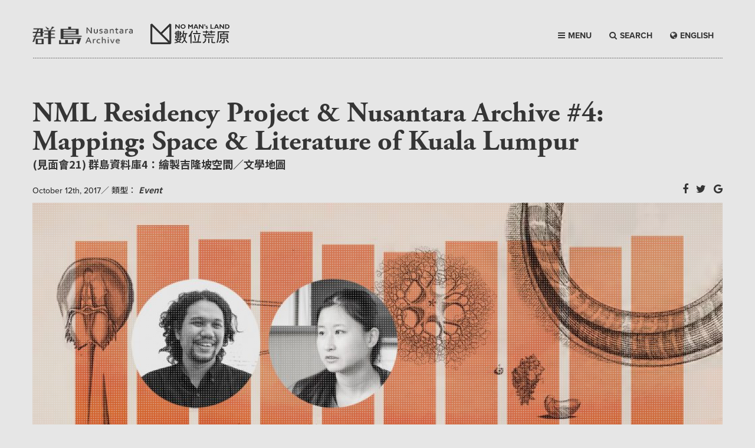

--- FILE ---
content_type: text/html; charset=UTF-8
request_url: http://www.heath.tw/nml-announcement/nml-residency-project-nusantara-archive-4-mapping-space-literature-of-kuala-lumpur/
body_size: 10443
content:
<!DOCTYPE html PUBLIC "-//W3C//DTD XHTML 1.0 Transitional//EN" "http://www.w3.org/TR/xhtml1/DTD/xhtml1-transitional.dtd">
<html class="no-js" lang="zh-Hant-TW" xmlns="http://www.w3.org/1999/xhtml">
<head>
<meta charset="UTF-8" />
<title>
NML Residency Project &#038; Nusantara Archive #4: Mapping: Space &#038; Literature of Kuala Lumpur | Nomansland</title>
<meta http-equiv="x-ua-compatible" content="ie=edge">
<meta name="viewport" content="width=device-width, initial-scale=1.0">
<link rel="stylesheet" href="http://www.heath.tw/wp-content/themes/nomansland/css/foundation.css" />
<link rel="stylesheet" href="https://maxcdn.bootstrapcdn.com/font-awesome/4.5.0/css/font-awesome.min.css">
<link rel="stylesheet" href="http://www.heath.tw/wp-content/themes/nomansland/css/lightcase.css">
<link rel="stylesheet" href="http://www.heath.tw/wp-content/themes/nomansland/css/basic.css">
<link rel="stylesheet" href="http://www.heath.tw/wp-content/themes/nomansland/css/style.css">
<link rel="shortcut icon" href="http://www.heath.tw/wp-content/themes/nomansland/heathlogo.ico"/>
<link rel="bookmark" href="http://www.heath.tw/wp-content/themes/nomansland/heathlogo.ico"/>
 <script src='https://www.google.com/recaptcha/api.js'></script>




<!-- Facebook meta tag -->
<meta property="og:locale" content="zh_TW" /> 
<meta property="og:type" content="website"/>
<meta property="og:url" content="https://www.heath.tw/nml-announcement/nml-residency-project-nusantara-archive-4-mapping-space-literature-of-kuala-lumpur/"/>
<meta property="og:title" content="NML Residency Project &#038; Nusantara Archive #4: Mapping: Space &#038; Literature of Kuala Lumpur | 數位荒原" />
<meta property="og:site_name" content="Noman's land 數位荒原"/>
<meta name="keywords" itemprop="keywords" content="nomansland,Noman'sland,數位荒原,荒原,Article,Issue,三不管地帶,不毛之地" />
<meta property="og:image" content="https://www.heath.tw/wp-content/uploads/2017/10/MNML21.jpg"/>
<meta property="og:description" content="怎樣的城市是我們想要透過文學而建立的？「文學之城」是一個以吉隆坡文學為基礎的文字與文化地圖繪製（mapping）計劃，特別聚焦在馬來西亞的1970年代到當代這段期間，它的訴求是「以文字打造城市」。然而這時，吉隆坡空間與文學地圖的繪製行動，卻..."/><!-- Facebook meta tag End -->

<!-- twitter meta tag -->
<meta name="twitter:title" content="NML Residency Project &#038; Nusantara Archive #4: Mapping: Space &#038; Literature of Kuala Lumpur | 數位荒原"/>
<meta name='twitter:url' content='https://www.heath.tw/nml-announcement/nml-residency-project-nusantara-archive-4-mapping-space-literature-of-kuala-lumpur/'/>
<meta name="twitter:card" content="summary_large_image" />
<meta name="twitter:site" content="Noman's land 數位荒原" />
<meta name="twitter:creator" content="Noman's land 數位荒原" />
<meta property="twitter:description" content="怎樣的城市是我們想要透過文學而建立的？「文學之城」是一個以吉隆坡文學為基礎的文字與文化地圖繪製（mapping）計劃，特別聚焦在馬來西亞的1970年代到當代這段期間，它的訴求是「以文字打造城市」。然而這時，吉隆坡空間與文學地圖的繪製行動，卻..."/>
<meta name="twitter:image" content="https://www.heath.tw/wp-content/uploads/2017/10/MNML21.jpg"/>
<!-- twitter meta tag End -->
<!-- google plus meta tag -->
<html itemscope itemtype="http://schema.org/Other">
<meta itemprop="name" content="NML Residency Project &#038; Nusantara Archive #4: Mapping: Space &#038; Literature of Kuala Lumpur">
<meta itemprop="description" content="怎樣的城市是我們想要透過文學而建立的？「文學之城」是一個以吉隆坡文學為基礎的文字與文化地圖繪製（mapping）計劃，特別聚焦在馬來西亞的1970年代到當代這段期間，它的訴求是「以文字打造城市」。然而這時，吉隆坡空間與文學地圖的繪製行動，卻">
<meta itemprop="image" content="https://www.heath.tw/wp-content/uploads/2017/10/MNML21.jpg">
<!-- google plus meta tag End -->
<!--js-->
<script src="https://use.typekit.net/pgv5bdm.js"></script>
<script>try{Typekit.load({ async: true });}catch(e){}</script>
<style type="text/css">
.wf-loading {opacity:0;} 
.wf-active {
opacity:1;
-webkit-transition: all 0.3s ease-in;
-moz-transition: all 0.3s ease-in;
-o-transition: all 0.3s ease-in;
transition: all 0.3s ease-in;
}
</style>

<script>
  (function(i,s,o,g,r,a,m){i['GoogleAnalyticsObject']=r;i[r]=i[r]||function(){
  (i[r].q=i[r].q||[]).push(arguments)},i[r].l=1*new Date();a=s.createElement(o),
  m=s.getElementsByTagName(o)[0];a.async=1;a.src=g;m.parentNode.insertBefore(a,m)
  })(window,document,'script','https://www.google-analytics.com/analytics.js','ga');

  ga('create', 'UA-80183540-1', 'auto');
  ga('send', 'pageview');

</script>

<meta name='robots' content='max-image-preview:large' />
<link rel='dns-prefetch' href='//www.googletagmanager.com' />
<link rel='dns-prefetch' href='//s.w.org' />
<link rel='stylesheet' id='wp-block-library-css'  href='http://www.heath.tw/wp-includes/css/dist/block-library/style.min.css?ver=5.8.12' type='text/css' media='all' />
<style id='likecoin-nft-widget-style-inline-css' type='text/css'>
.wp-block-likecoin-nft-widget{padding:2px}

</style>
<style id='likecoin-nft-collect-button-style-inline-css' type='text/css'>
.wp-block-likecoin-nft-collect-button{padding:2px}

</style>
<link rel='stylesheet' id='contact-form-7-css'  href='http://www.heath.tw/wp-content/plugins/contact-form-7/includes/css/styles.css?ver=4.5' type='text/css' media='all' />
<link rel='stylesheet' id='wp-pagenavi-css'  href='http://www.heath.tw/wp-content/plugins/wp-pagenavi/pagenavi-css.css?ver=2.70' type='text/css' media='all' />
<script type='text/javascript' src='http://www.heath.tw/wp-includes/js/jquery/jquery.min.js?ver=3.6.0' id='jquery-core-js'></script>
<script type='text/javascript' src='http://www.heath.tw/wp-includes/js/jquery/jquery-migrate.min.js?ver=3.3.2' id='jquery-migrate-js'></script>

<!-- Google Analytics snippet added by Site Kit -->
<script type='text/javascript' src='https://www.googletagmanager.com/gtag/js?id=G-2ZNRPX2TTG' id='google_gtagjs-js' async></script>
<script type='text/javascript' id='google_gtagjs-js-after'>
window.dataLayer = window.dataLayer || [];function gtag(){dataLayer.push(arguments);}
gtag("js", new Date());
gtag("set", "developer_id.dZTNiMT", true);
gtag("config", "G-2ZNRPX2TTG");
</script>

<!-- End Google Analytics snippet added by Site Kit -->
<link rel="wlwmanifest" type="application/wlwmanifest+xml" href="http://www.heath.tw/wp-includes/wlwmanifest.xml" /> 
<meta name="generator" content="WordPress 5.8.12" />
<link rel="canonical" href="https://www.heath.tw/nml-announcement/nml-residency-project-nusantara-archive-4-mapping-space-literature-of-kuala-lumpur/" />
<link rel='shortlink' href='https://www.heath.tw/?p=1972' />
<link rel="alternate" type="application/json+oembed" href="https://www.heath.tw/wp-json/oembed/1.0/embed?url=https%3A%2F%2Fwww.heath.tw%2Fnml-announcement%2Fnml-residency-project-nusantara-archive-4-mapping-space-literature-of-kuala-lumpur%2F" />
<link rel="alternate" type="text/xml+oembed" href="https://www.heath.tw/wp-json/oembed/1.0/embed?url=https%3A%2F%2Fwww.heath.tw%2Fnml-announcement%2Fnml-residency-project-nusantara-archive-4-mapping-space-literature-of-kuala-lumpur%2F&#038;format=xml" />
<meta name="generator" content="Site Kit by Google 1.88.0" /><meta name="likecoin:liker-id" content="heathtw"><meta name="likecoin:wallet" content="cosmos1f3mypnza8enxwsju4q7p95w98nv8gydpyr4unj"><script type="text/javascript">
	window._se_plugin_version = '8.1.6';
</script>
 
</head>
<body>
    <header>
        <div class="row">
            <div class="top-bar aglt">
                <div class="title-bar" data-responsive-toggle="responsive-menu">
                    <div class="top-bar-title"><a href="http://www.heath.tw">NO MAN'S LAND</a></div>
                    <div>
                        <button class="menu-icon" type="button" data-toggle></button>
                    </div>
                </div>
                <div class="top-bar-left" id="responsive-menu">
                    <ul class="vertical menu" data-dropdown-menu>
                        <li><a href="#" class="menut">BROWSE</a></li>
                        <li><a href="http://www.heath.tw">HOME</a></li>
                        <li><a href="http://www.heath.tw/issue">ISSUE</a></li>
                        <li><a href="http://www.heath.tw/article">ARTICLE</a></li>
                        <li><a href="http://www.heath.tw/podcast">PODCAST</a></li>
                        <li><a href="http://www.heath.tw/navigator">NAVIGATOR</a></li>
                        <li><a href="http://www.heath.tw/contributor">CONTRIBUTOR</a></li>
                        <li><a href="http://www.heath.tw/announcement">ANNOUNCEMENT</a></li>
                        <li><a href="http://www.heath.tw/about">ABOUT</a></li>
                        <li><a href="#" data-open="exampleModal1">COPYRIGHT</a></li>
                        <li><a href="#" data-open="exampleModal2">CONTACT</a></li>
                        <li><a href="#" data-open="exampleModal3">SUBSCRIBE</a></li>
                        <li><a class="langbtn" href="/nml-announcement/nml-residency-project-nusantara-archive-4-mapping-space-literature-of-kuala-lumpur/?lang=en"><i class="fa fa-globe" aria-hidden="true"></i>ENGLISH</a></li>
                    </ul>
                </div>
            </div>
        </div>
        <div class="row mytopbar mt40">
            <div class="columns large-2 medium-2 center mt5">
                <a href="http://www.heath.tw/?lang=en"><img src="http://www.heath.tw/wp-content/themes/nomansland/img/n1.png" class="mb10 " /></a>
            </div>
            <div class="columns large-2 medium-2  center">
                <a href="http://www.heath.tw"><img src="http://www.heath.tw/wp-content/themes/nomansland/img/no-man's-land-logo.png" class="mb10 " /></a>
            </div>
            <div class="columns large-4 large-push-4 medium-8 mmenu ">
                <div>
                    <a class="langbtn" href="/nml-announcement/nml-residency-project-nusantara-archive-4-mapping-space-literature-of-kuala-lumpur/?lang=en"><i class="fa fa-globe" aria-hidden="true"></i>ENGLISH</a> 
                    <a class="searchbtn"><i class="fa fa-search" aria-hidden="true"></i>SEARCH</a>
                    <a class="menubtn"><i class="fa fa-bars" aria-hidden="true"></i>MENU</a>                                        
                </div>
            </div>
            <div class="mpsrel">
                <div class="row menuitem hide-for-small bgdgray">
                        <div class="columns large-6 medium-6">
                            <div class="mb30"><span class="mtitle line_wh">Browse</span></div>
                            <div class="float-left">
                                <div><a href="http://www.heath.tw">HOME</a></div>
                                <div><a href="http://www.heath.tw/issue">ISSUE</a></div>
                                <div><a href="http://www.heath.tw/article">ARTICLE</a></div>
                                <div><a href="http://www.heath.tw/podcast">PODCAST</a></div>
                                <div><a href="http://www.heath.tw/navigator">NAVIGATOR</a></div>
                                <div><a href="http://www.heath.tw/contributor">CONTRIBUTOR</a></div>
                                <div><a href="http://www.heath.tw/announcement">ANNOUNCEMENT</a></div>
                            </div>
                            <div class="float-left">
                                <div><a href="http://www.heath.tw/about">ABOUT</a></div>
                                <div><a href="#" data-open="exampleModal1">COPYRIGHT</a></div>
                                <div><a href="#" data-open="exampleModal2">CONTACT</a></div>
                                <div><a href="#" data-open="exampleModal3">SUBSCRIBE</a></div>
                            </div>
                        </div>
                        <div class="columns large-6 medium-6">
                                                                            <div class="mb30"><span class="fadobe mtime line_wh">ISSUE  Mar 2023  </span></div>
                            <div class="fadobe fs30 fupper"><a href="https://www.heath.tw/nml-issue/back-to-care/">BACK TO CARE</a></div>
                            <div class="sourcehansans-tc-bold fs18"><a href="https://www.heath.tw/nml-issue/back-to-care/">關照日常</a></div>
                         
                         
                                                                        </div>
                </div>
            </div>
            <div class="mpsrel">
                <div class="row menuserch">
                    <div class="columns ">
                        <form id="searchform" class="searchform" action="http://www.heath.tw" method="get">
                            <div class="minputbtn mpsrel">
                                <input class="button" type="submit" id="searchsubmit" value="" />
                                <i class="fa fa-search fblack"></i>
                            </div>
                            <div class="minputxt">
                                <div class="mtitle fwhite">Search here</div>
                                <input id="s" name="s" type="text" value="" placeholder="請在此輸入關鍵字..." />
                            </div>
                        </form>
                    </div>
                </div>
            </div>
        </div>
        <div class="row columns hide-for-small">
            <div class="line"></div>
        </div>
    </header>
    
    <div class="reveal" id="exampleModal1" data-reveal>
        <div class="mtitle">Copyright</div>
        <div class="mtxt">Rights of the articles on <span class="fital">No Man’s Land </span> are reserved to the original authors or media. <span class="fital">No Man’s Land </span> is authorized to reproduce and distribute the articles freely. Users may distribute the articles on <span class="fital">No Man’s Land </span> accordingly to the above terms of use, and shall mark the author, and provide a link to the article on <span class="fital">No Man’s Land </span>.</div>
        <div class="mb30">
            「數位荒原」網站上文章之著作權由原發表人或媒體所有，原發表人（媒體）同意授權本站可自由重製及公開散佈該文章。使用者得按此原則自由分享本站收錄之文章，且註明作者姓名、轉載出處「數位荒原」與網頁的直接連結。</div>
        <button class="close-button" data-close aria-label="Close modal" type="button">
            <span class="fa fa-times fs18" aria-hidden="true"></span>
        </button>
    </div>
    <div class="reveal" id="exampleModal2" data-reveal>
        <div class="mtitle">Contact</div>
        <div class="mtxt">Please fill out your information to contact <span class="fital">No Man’s Land </span> .
            <br> The information you supply will only be used by <span class="fital">No Man’s Land </span> .</div>
            <style type="text/css">
                [type="email"]{
                    box-shadow: initial;
                    border-radius: 0;
                    border: none;
                    border-bottom: 1px dotted #000;
                    overflow: hidden;
                }
                .reveal textarea{
                    height:150px;
                }
                input[type="submit"]{
                    background: none;border: none;text-align:center;
                }
            </style>
            <div role="form" class="wpcf7" id="wpcf7-f389-o1" lang="zh-TW" dir="ltr">
<div class="screen-reader-response"></div>
<form action="/nml-announcement/nml-residency-project-nusantara-archive-4-mapping-space-literature-of-kuala-lumpur/#wpcf7-f389-o1" method="post" class="wpcf7-form" novalidate="novalidate">
<div style="display: none;">
<input type="hidden" name="_wpcf7" value="389" />
<input type="hidden" name="_wpcf7_version" value="4.5" />
<input type="hidden" name="_wpcf7_locale" value="zh_TW" />
<input type="hidden" name="_wpcf7_unit_tag" value="wpcf7-f389-o1" />
<input type="hidden" name="_wpnonce" value="0b09db54ee" />
</div>
<p><label>Name<span class="wpcf7-form-control-wrap Name"><input type="text" name="Name" value="" size="40" class="wpcf7-form-control wpcf7-text wpcf7-validates-as-required" aria-required="true" aria-invalid="false" /></span></label><br />
<label>Email<span class="wpcf7-form-control-wrap email"><input type="email" name="email" value="" size="40" class="wpcf7-form-control wpcf7-text wpcf7-email wpcf7-validates-as-required wpcf7-validates-as-email" aria-required="true" aria-invalid="false" /></span></label><br />
<label>Message<span class="wpcf7-form-control-wrap textarea-311"><textarea name="textarea-311" cols="40" rows="10" class="wpcf7-form-control wpcf7-textarea wpcf7-validates-as-required" aria-required="true" aria-invalid="false"></textarea></span></label><br />
<div class="g-recaptcha" data-sitekey="6LckAioTAAAAAIjwf0zVt0gF0hsc7ydUfCbF9YZg"></div></p>
<div style="float:right;margin-bottom:10px">
<i class="fa fa-paper-plane-o mr5" aria-hidden="true"></i><input type="submit" value="SEND" class="wpcf7-form-control wpcf7-submit" /></div>
<p><button class="close-button" data-close aria-label="Close modal" type="button"><br />
<span class="fa fa-times fs18" aria-hidden="true"></span><br />
</button></p>
<div class="wpcf7-response-output wpcf7-display-none"></div></form></div>    </div>
    <div class="reveal" id="exampleModal3" data-reveal>
        <div class="mtitle">Subscribe No Man's Land</div>
        <div class="mtxt">Please fill out your email to get the latest from <span class="fital">No Man’s Land </span> .
            <br> The information you supply will only be used by <span class="fital">No Man’s Land </span> .
        </div>
        <div class="mt50"></div>
        <form id="mc-form">
            <label for="mc-email">Your Email Address</label>
            <input id="mc-email" type="email" placeholder="email">
        <a href="https://heath.us13.list-manage.com/unsubscribe?u=413ffbf65dd5f653e704243f3&id=f193e36af5" class="bdoted">
            <i class="fa fa-arrow-right" aria-hidden="true"></i> Unsubscribe <span class="fital">No Man’s Land </span>
        </a>
        <button type="submit" class="formsend">
            <i class="fa fa-paper-plane-o mr5" aria-hidden="true"></i>SEND
        </button>
        <button class="close-button" data-close aria-label="Close modal" type="button">
            <span class="fa fa-times fs18" aria-hidden="true"></span>
        </button>
        </form>
    </div>    
    <div class="stageH70"></div>

		<div class="row columns issuecur">
        <div class="mheading">
            <div class="mtitle fs48 fini">NML Residency Project &#038; Nusantara Archive #4: Mapping: Space &#038; Literature of Kuala Lumpur</div>
            <div class="sourcehansans-tc-bold fs18">(見面會21) 群島資料庫4：繪製吉隆坡空間／文學地圖</div>            
            <div class="sinpgshare mt20 mb10">
                <div class="mdatename">
                    
                                            <span class="">October 12th, 2017</span>／
                    <span class="fb500">類型：</span>
                    <!-- announcenment-cat -->
                    <span class="nameisue">
                    Event                     
                    
                </span>
                </div>
                                <div class="mshare">
                    <a target="_blank" href="http://www.facebook.com/sharer/sharer.php?u=https://www.heath.tw/nml-announcement/nml-residency-project-nusantara-archive-4-mapping-space-literature-of-kuala-lumpur/"><i class="fa fa-facebook" aria-hidden="true"></i></a>
                    <a target="_blank" class="twitter-share-button"
                      href="https://twitter.com/share?text=NML%20Residency%20Project%20%26%23038%3B%20Nusantara%20Archive%20%234%3A%20Mapping%3A%20Space%20%26%23038%3B%20Literature%20of%20Kuala%20Lumpur&url=https://www.heath.tw/nml-announcement/nml-residency-project-nusantara-archive-4-mapping-space-literature-of-kuala-lumpur/"
                      data-size="large"
                      data-url="https://dev.twitter.com/web/tweet-button"
                      data-via="twitterdev"
                      data-related="twitterapi,twitter"
                      ><i class="fa fa-twitter" aria-hidden="true"></i></a>
                    <a href="https://plus.google.com/share?url=https://www.heath.tw/nml-announcement/nml-residency-project-nusantara-archive-4-mapping-space-literature-of-kuala-lumpur/" onclick="window.open(this.href, '', 'menubar=no,toolbar=no,resizable=yes,scrollbars=yes,height=600,width=600');return false;"><i class="fa fa-google" aria-hidden="true"></i></a>
                </div>
                <div class="clearfix"></div>
            </div>
        </div>        
        <div class="mpsrel isuebg">
            <img src="https://www.heath.tw/wp-content/uploads/2017/10/MNML21-1024x576.jpg" />   
            <div class="bgalpha"></div>     
        </div>
    </div>
    <div class="row mt30 announsin">
        <div class="columns large-8 text-justify"><p>怎樣的城市是我們想要透過文學而建立的？「文學之城」是一個以吉隆坡文學為基礎的文字與文化地圖繪製（mapping）計劃，特別聚焦在馬來西亞的1970年代到當代這段期間，它的訴求是「以文字打造城市」。然而這時，吉隆坡空間與文學地圖的繪製行動，卻與吉隆坡的「發展」理念所衍生的社會、政治和經濟的問題正面衝突。作為一個快速發展的城市，「文學之城」企圖解析非傳統的討論方法，藉以論證城市的發展理念顯然總忽略了形塑一個更加平等城市的、作為「人」的向度。此計劃所挑選的文本也包含了小說、短篇、戲劇和詩，藉由提訊人和自然作為都市發展的基礎理念，而間接地拆解了吉隆坡進步的邏輯結構。因此，透過文學之城，我們將不僅僅從時間與空間背景的因素，勾勒出吉隆坡的進展歷程，更將包含許多要以文字打造這座城市的「成熟」因素。</p>
<p>&nbsp;</p>
<hr />
<p><strong>講者簡介</strong></p>
<p><span style="text-decoration: underline;">茲克里拉曼</span>持續投入各種跨學科的社會政治與不同文化行動計畫。其共同成立的「街頭書社」是以文化素養倡議為基礎的文化工作者所組成之社群，聚焦在去中心化的知識生產模式。如今其理念展開至超過90個不同地點，並為世界各地數以百計的自發性文化工作者所採納。除此以外，他還是首屆Idearaya藝術節的總監—這個理念的藝術節，集結祝東南亞內部活躍多元的草根社團、知識份子、公民社會與社群組織者的進步與動態論述。他更是作家、獨立研究者、翻譯者與諸如Projek Dialog、Jalan Telawi和Roket Kini等線上頻道擔任「播客」。如今他也與「文學之城」藝術節合作，通過文學的透鏡從事吉隆坡的文化與文學測繪計劃。</p>
<p><span style="text-decoration: underline;">柯念璞</span>為獨立策展人與研究者，以亞洲藝術與城市空間文化間的交流與策展為實踐。策展及研究關注於亞洲都市研究、藝術行動、社會運動與殖民史。2013年於台北鳳甲美術館策劃《逆棲—都市邊緣的對話與重建：香港、大阪與台灣三地聯展》，隔年受邀參與《香港深圳城市／建築雙城雙年展》（Hong Kong &amp; Shenzhen Bi-City Biennale of Urbanism \ Architecture），2015年策劃《家國之外—原鄉裡的異鄉人》，2016年於馬來西亞吉隆坡Lostgens&#8217;藝術空間擔任駐地策展人，同年於日本東京Tokyo Wonder Site策劃《旗、越境者と無法地帯 》（Flags,Transnational &#8211; Migrants and Outlaw Territories）展。2017年於孟加拉達卡參與亞洲策展論壇，並受德國波昂NRW KULTURsekretariat邀請參訪波昂Videonale錄像藝術雙年展。同年參與國立台北藝術大學關渡美術館國際駐村計劃，進駐孟加拉達卡布雷多藝術信託（BRITTO Arts Trust及）Bengal Foundation基金會。</p>
<p>&nbsp;</p>
<hr />
<p><strong>《數位荒原》駐站暨群島資料庫計劃(第一年): <a href="http://www.facebook.com/NusantaraArchive/" target="_blank">http://www.facebook.com/NusantaraArchive/<br />
</a></strong>主辦單位：數位荒原（財團法人數位藝術基金會）<br />
協辦單位：在地實驗、打開-當代藝術工作站<br />
觀察團成員：陳湘汶、侯昱寬、賴英泰（本計劃由「國家文化藝術基金會」贊助）</p>
</div>        

        <div class="columns large-4 large-pull-0 medium-7 medium-pull-5">
                    <div class="info">
                <div class="mtitle mb30">INFO</div>
                <div class="mb50">
                    <span class="fb500">主講</span>：
                    <span class="fbold">
                        Zikri Rahman／ 柯念璞                    </span>
                </div>

                <div class="bdoted mb20">
                    <span class="fb500">活動時間</span>：
                    <span class="fbold">
                                                2017年 
                        11月 
                        25日 
                        14:00-16:00                    </span>
                </div>
                <div class="bdoted mb40">
                    <span class="fb500">地點</span>：
                    <span class="fbold">在地實驗；106台北市建國南路一段160號七樓</span>
                </div>
            </div>
                                            <div class="prvnext mb30">
                <div class="fadobe fs18">
                    <a href="https://www.heath.tw/nml-announcement/nml-residency-project-nusantara-archive-3-chen-hsiang-wen-numpang-the-leaning-hour-hand/">
                        <i class="fa fa-angle-left" aria-hidden="true"></i>                        
                        Previous Announcement
                    </a>
                </div>
                <div class="mtitle">
                    <a class="line" href="https://www.heath.tw/nml-announcement/nml-residency-project-nusantara-archive-3-chen-hsiang-wen-numpang-the-leaning-hour-hand/">NML Residency Project &#038; Nusantara Archive #3: Chen Hsiang-wen — &#8220;Numpang&#8221; &#038; the Leaning Hour Hand</a>
                </div>
                <div class="sourcehansans-tc-medium">
                    <a href="https://www.heath.tw/nml-announcement/nml-residency-project-nusantara-archive-3-chen-hsiang-wen-numpang-the-leaning-hour-hand/">(見面會20) 群島資料庫3：搭便車與歪斜時針—印尼與想像的印尼</a>
                </div>
                <div class="favenR">October 6th, 2017</div>
            </div>
            
                                    <div class="prvnext mb30">
                <div class="fadobe fs18">
                    <a href="https://www.heath.tw/nml-announcement/nml-residency-project-nusantara-archive-5-listening-trough-the-cracks-of-history/">
                        Next Announcement
                        <i class="fa fa-angle-right" aria-hidden="true"></i>                       
                    </a>
                </div>
                <div class="mtitle">
                    <a class="line"  href="https://www.heath.tw/nml-announcement/nml-residency-project-nusantara-archive-5-listening-trough-the-cracks-of-history/">NML Residency &#038; Nusantara Archive Project #5: Listening Trough the Cracks of History</a>
                </div>
                <div class="sourcehansans-tc-medium">
                    <a href="https://www.heath.tw/nml-announcement/nml-residency-project-nusantara-archive-5-listening-trough-the-cracks-of-history/">(見面會22) 群島資料庫5：聆聽歷史之漏</a></div>
                <div class="favenR">December 13th, 2017</div>
            </div>
                    </div><!--columns-->
    </div><!--row-->

    

    <div style="height:140px;"></div>

    <div class="row columns">

        <div class="line"></div>

    </div>


<!-- footer Start-->
    <footer class="row">   
        <div class="stageH50 hide-for-small-only"></div>     
        <div class="columns large-5">
            <div class="mpsrel">
                <span class="line mlogo"></span>
                <img src="http://www.heath.tw/wp-content/themes/nomansland/img/footer_logo_03.png" />
            </div>
            <div class="clearfix mt20"></div>
            <div class="hicon">荒原是關於網路群聚的、流竄的、裂解又多變的時間性。 數位荒原上所發生的一切，正是後設媒體（meta-media）時代所見證的真實及非真實。
            </div>
        </div>
        <div class="columns large-2 large-offset-1 medium-4">
            <div class="mtitle"><span class="line">Browse</span></div>
            <div><a href="http://www.heath.tw">HOME</a></div>
            <div><a href="http://www.heath.tw/issue">ISSUE</a></div>
            <div><a href="http://www.heath.tw/article">ARTICLE</a></div>
            <div><a href="http://www.heath.tw/contributor">CONTRIBUTOR</a></div>
            <div><a href="http://www.heath.tw/announcement">ANNOUNCEMENT</a></div>
        </div>
        <div class="columns large-2  medium-4">
            <div class="mtitle"><span class="line">Resource</span></div>
            <div><a href="http://www.etat.com" target="_blank">在地實驗</a></div>
            <div><a href="http://www.dac.tw/" target="_blank">數位藝術基金會DAF</a></div>
            <div><a href="http://projectglocal.heath.tw/" target="_blank">亞洲城市串流</a></div>
        </div>
        <div class="columns large-2  medium-4">
            <div class="mtitle"><span class="line">Share</span></div>
           
            <div><a href="https://twitter.com/nml_sea" target="_blank">Twitter</a></div>
            <div><a href="https://www.youtube.com/channel/UCJrUlGedGNulc-l6FFb75lA" target="_blank">Youtube</a></div>
            <div><a href="https://www.facebook.com/projectglocaltaipei/" target="_blank">Facebook</a></div>
        </div>
        <div class="columns large-12 copyright">
            <div class="float-left">No Man's Land © maintained by <a target="_blank" href="http://www.etat.com/">ET@T</a>, 2011-2020</div>
            <div class="float-right">Design By <a href="http://www.acopyofacopy.com" target="_blank">A COPY OF A COPY</a> 2016</div>
        </div>
    </footer>
    <!-- footer End-->
    <script src="http://www.heath.tw/wp-content/themes/nomansland/js/vendor/jquery.min.js"></script>
    <script src="http://www.heath.tw/wp-content/themes/nomansland/js/vendor/what-input.min.js"></script>

    <script src="http://www.heath.tw/wp-content/themes/nomansland/js/foundation.min.js"></script>
    <script src="http://www.heath.tw/wp-content/themes/nomansland/js/jquery.ajaxchimp.min.js"></script>
    <script src="http://www.heath.tw/wp-content/themes/nomansland/js/lightcase.js"></script>
    <script src="http://www.heath.tw/wp-content/themes/nomansland/js/jquery.events.touch.js"></script>
    <script src="http://www.heath.tw/wp-content/themes/nomansland/js/app.js"></script>
<script type='text/javascript' src='https://www.google.com/recaptcha/api.js?ver=5.8.12' id='cf7sr_script-js'></script>
<script type='text/javascript' src='http://www.heath.tw/wp-content/plugins/contact-form-7/includes/js/jquery.form.min.js?ver=3.51.0-2014.06.20' id='jquery-form-js'></script>
<script type='text/javascript' id='contact-form-7-js-extra'>
/* <![CDATA[ */
var _wpcf7 = {"loaderUrl":"http:\/\/www.heath.tw\/wp-content\/plugins\/contact-form-7\/images\/ajax-loader.gif","recaptcha":{"messages":{"empty":"Please verify that you are not a robot."}},"sending":"\u50b3\u9001\u4e2d ..."};
/* ]]> */
</script>
<script type='text/javascript' src='http://www.heath.tw/wp-content/plugins/contact-form-7/includes/js/scripts.js?ver=4.5' id='contact-form-7-js'></script>
<script> jQuery(function($){ $(".widget_meta a[href='https://www.heath.tw/comments/feed/']").parent().remove(); }); </script></body>
</html>



--- FILE ---
content_type: text/html; charset=utf-8
request_url: https://www.google.com/recaptcha/api2/anchor?ar=1&k=6LckAioTAAAAAIjwf0zVt0gF0hsc7ydUfCbF9YZg&co=aHR0cDovL3d3dy5oZWF0aC50dzo4MA..&hl=en&v=PoyoqOPhxBO7pBk68S4YbpHZ&size=normal&anchor-ms=20000&execute-ms=30000&cb=giyx7xni1phx
body_size: 49414
content:
<!DOCTYPE HTML><html dir="ltr" lang="en"><head><meta http-equiv="Content-Type" content="text/html; charset=UTF-8">
<meta http-equiv="X-UA-Compatible" content="IE=edge">
<title>reCAPTCHA</title>
<style type="text/css">
/* cyrillic-ext */
@font-face {
  font-family: 'Roboto';
  font-style: normal;
  font-weight: 400;
  font-stretch: 100%;
  src: url(//fonts.gstatic.com/s/roboto/v48/KFO7CnqEu92Fr1ME7kSn66aGLdTylUAMa3GUBHMdazTgWw.woff2) format('woff2');
  unicode-range: U+0460-052F, U+1C80-1C8A, U+20B4, U+2DE0-2DFF, U+A640-A69F, U+FE2E-FE2F;
}
/* cyrillic */
@font-face {
  font-family: 'Roboto';
  font-style: normal;
  font-weight: 400;
  font-stretch: 100%;
  src: url(//fonts.gstatic.com/s/roboto/v48/KFO7CnqEu92Fr1ME7kSn66aGLdTylUAMa3iUBHMdazTgWw.woff2) format('woff2');
  unicode-range: U+0301, U+0400-045F, U+0490-0491, U+04B0-04B1, U+2116;
}
/* greek-ext */
@font-face {
  font-family: 'Roboto';
  font-style: normal;
  font-weight: 400;
  font-stretch: 100%;
  src: url(//fonts.gstatic.com/s/roboto/v48/KFO7CnqEu92Fr1ME7kSn66aGLdTylUAMa3CUBHMdazTgWw.woff2) format('woff2');
  unicode-range: U+1F00-1FFF;
}
/* greek */
@font-face {
  font-family: 'Roboto';
  font-style: normal;
  font-weight: 400;
  font-stretch: 100%;
  src: url(//fonts.gstatic.com/s/roboto/v48/KFO7CnqEu92Fr1ME7kSn66aGLdTylUAMa3-UBHMdazTgWw.woff2) format('woff2');
  unicode-range: U+0370-0377, U+037A-037F, U+0384-038A, U+038C, U+038E-03A1, U+03A3-03FF;
}
/* math */
@font-face {
  font-family: 'Roboto';
  font-style: normal;
  font-weight: 400;
  font-stretch: 100%;
  src: url(//fonts.gstatic.com/s/roboto/v48/KFO7CnqEu92Fr1ME7kSn66aGLdTylUAMawCUBHMdazTgWw.woff2) format('woff2');
  unicode-range: U+0302-0303, U+0305, U+0307-0308, U+0310, U+0312, U+0315, U+031A, U+0326-0327, U+032C, U+032F-0330, U+0332-0333, U+0338, U+033A, U+0346, U+034D, U+0391-03A1, U+03A3-03A9, U+03B1-03C9, U+03D1, U+03D5-03D6, U+03F0-03F1, U+03F4-03F5, U+2016-2017, U+2034-2038, U+203C, U+2040, U+2043, U+2047, U+2050, U+2057, U+205F, U+2070-2071, U+2074-208E, U+2090-209C, U+20D0-20DC, U+20E1, U+20E5-20EF, U+2100-2112, U+2114-2115, U+2117-2121, U+2123-214F, U+2190, U+2192, U+2194-21AE, U+21B0-21E5, U+21F1-21F2, U+21F4-2211, U+2213-2214, U+2216-22FF, U+2308-230B, U+2310, U+2319, U+231C-2321, U+2336-237A, U+237C, U+2395, U+239B-23B7, U+23D0, U+23DC-23E1, U+2474-2475, U+25AF, U+25B3, U+25B7, U+25BD, U+25C1, U+25CA, U+25CC, U+25FB, U+266D-266F, U+27C0-27FF, U+2900-2AFF, U+2B0E-2B11, U+2B30-2B4C, U+2BFE, U+3030, U+FF5B, U+FF5D, U+1D400-1D7FF, U+1EE00-1EEFF;
}
/* symbols */
@font-face {
  font-family: 'Roboto';
  font-style: normal;
  font-weight: 400;
  font-stretch: 100%;
  src: url(//fonts.gstatic.com/s/roboto/v48/KFO7CnqEu92Fr1ME7kSn66aGLdTylUAMaxKUBHMdazTgWw.woff2) format('woff2');
  unicode-range: U+0001-000C, U+000E-001F, U+007F-009F, U+20DD-20E0, U+20E2-20E4, U+2150-218F, U+2190, U+2192, U+2194-2199, U+21AF, U+21E6-21F0, U+21F3, U+2218-2219, U+2299, U+22C4-22C6, U+2300-243F, U+2440-244A, U+2460-24FF, U+25A0-27BF, U+2800-28FF, U+2921-2922, U+2981, U+29BF, U+29EB, U+2B00-2BFF, U+4DC0-4DFF, U+FFF9-FFFB, U+10140-1018E, U+10190-1019C, U+101A0, U+101D0-101FD, U+102E0-102FB, U+10E60-10E7E, U+1D2C0-1D2D3, U+1D2E0-1D37F, U+1F000-1F0FF, U+1F100-1F1AD, U+1F1E6-1F1FF, U+1F30D-1F30F, U+1F315, U+1F31C, U+1F31E, U+1F320-1F32C, U+1F336, U+1F378, U+1F37D, U+1F382, U+1F393-1F39F, U+1F3A7-1F3A8, U+1F3AC-1F3AF, U+1F3C2, U+1F3C4-1F3C6, U+1F3CA-1F3CE, U+1F3D4-1F3E0, U+1F3ED, U+1F3F1-1F3F3, U+1F3F5-1F3F7, U+1F408, U+1F415, U+1F41F, U+1F426, U+1F43F, U+1F441-1F442, U+1F444, U+1F446-1F449, U+1F44C-1F44E, U+1F453, U+1F46A, U+1F47D, U+1F4A3, U+1F4B0, U+1F4B3, U+1F4B9, U+1F4BB, U+1F4BF, U+1F4C8-1F4CB, U+1F4D6, U+1F4DA, U+1F4DF, U+1F4E3-1F4E6, U+1F4EA-1F4ED, U+1F4F7, U+1F4F9-1F4FB, U+1F4FD-1F4FE, U+1F503, U+1F507-1F50B, U+1F50D, U+1F512-1F513, U+1F53E-1F54A, U+1F54F-1F5FA, U+1F610, U+1F650-1F67F, U+1F687, U+1F68D, U+1F691, U+1F694, U+1F698, U+1F6AD, U+1F6B2, U+1F6B9-1F6BA, U+1F6BC, U+1F6C6-1F6CF, U+1F6D3-1F6D7, U+1F6E0-1F6EA, U+1F6F0-1F6F3, U+1F6F7-1F6FC, U+1F700-1F7FF, U+1F800-1F80B, U+1F810-1F847, U+1F850-1F859, U+1F860-1F887, U+1F890-1F8AD, U+1F8B0-1F8BB, U+1F8C0-1F8C1, U+1F900-1F90B, U+1F93B, U+1F946, U+1F984, U+1F996, U+1F9E9, U+1FA00-1FA6F, U+1FA70-1FA7C, U+1FA80-1FA89, U+1FA8F-1FAC6, U+1FACE-1FADC, U+1FADF-1FAE9, U+1FAF0-1FAF8, U+1FB00-1FBFF;
}
/* vietnamese */
@font-face {
  font-family: 'Roboto';
  font-style: normal;
  font-weight: 400;
  font-stretch: 100%;
  src: url(//fonts.gstatic.com/s/roboto/v48/KFO7CnqEu92Fr1ME7kSn66aGLdTylUAMa3OUBHMdazTgWw.woff2) format('woff2');
  unicode-range: U+0102-0103, U+0110-0111, U+0128-0129, U+0168-0169, U+01A0-01A1, U+01AF-01B0, U+0300-0301, U+0303-0304, U+0308-0309, U+0323, U+0329, U+1EA0-1EF9, U+20AB;
}
/* latin-ext */
@font-face {
  font-family: 'Roboto';
  font-style: normal;
  font-weight: 400;
  font-stretch: 100%;
  src: url(//fonts.gstatic.com/s/roboto/v48/KFO7CnqEu92Fr1ME7kSn66aGLdTylUAMa3KUBHMdazTgWw.woff2) format('woff2');
  unicode-range: U+0100-02BA, U+02BD-02C5, U+02C7-02CC, U+02CE-02D7, U+02DD-02FF, U+0304, U+0308, U+0329, U+1D00-1DBF, U+1E00-1E9F, U+1EF2-1EFF, U+2020, U+20A0-20AB, U+20AD-20C0, U+2113, U+2C60-2C7F, U+A720-A7FF;
}
/* latin */
@font-face {
  font-family: 'Roboto';
  font-style: normal;
  font-weight: 400;
  font-stretch: 100%;
  src: url(//fonts.gstatic.com/s/roboto/v48/KFO7CnqEu92Fr1ME7kSn66aGLdTylUAMa3yUBHMdazQ.woff2) format('woff2');
  unicode-range: U+0000-00FF, U+0131, U+0152-0153, U+02BB-02BC, U+02C6, U+02DA, U+02DC, U+0304, U+0308, U+0329, U+2000-206F, U+20AC, U+2122, U+2191, U+2193, U+2212, U+2215, U+FEFF, U+FFFD;
}
/* cyrillic-ext */
@font-face {
  font-family: 'Roboto';
  font-style: normal;
  font-weight: 500;
  font-stretch: 100%;
  src: url(//fonts.gstatic.com/s/roboto/v48/KFO7CnqEu92Fr1ME7kSn66aGLdTylUAMa3GUBHMdazTgWw.woff2) format('woff2');
  unicode-range: U+0460-052F, U+1C80-1C8A, U+20B4, U+2DE0-2DFF, U+A640-A69F, U+FE2E-FE2F;
}
/* cyrillic */
@font-face {
  font-family: 'Roboto';
  font-style: normal;
  font-weight: 500;
  font-stretch: 100%;
  src: url(//fonts.gstatic.com/s/roboto/v48/KFO7CnqEu92Fr1ME7kSn66aGLdTylUAMa3iUBHMdazTgWw.woff2) format('woff2');
  unicode-range: U+0301, U+0400-045F, U+0490-0491, U+04B0-04B1, U+2116;
}
/* greek-ext */
@font-face {
  font-family: 'Roboto';
  font-style: normal;
  font-weight: 500;
  font-stretch: 100%;
  src: url(//fonts.gstatic.com/s/roboto/v48/KFO7CnqEu92Fr1ME7kSn66aGLdTylUAMa3CUBHMdazTgWw.woff2) format('woff2');
  unicode-range: U+1F00-1FFF;
}
/* greek */
@font-face {
  font-family: 'Roboto';
  font-style: normal;
  font-weight: 500;
  font-stretch: 100%;
  src: url(//fonts.gstatic.com/s/roboto/v48/KFO7CnqEu92Fr1ME7kSn66aGLdTylUAMa3-UBHMdazTgWw.woff2) format('woff2');
  unicode-range: U+0370-0377, U+037A-037F, U+0384-038A, U+038C, U+038E-03A1, U+03A3-03FF;
}
/* math */
@font-face {
  font-family: 'Roboto';
  font-style: normal;
  font-weight: 500;
  font-stretch: 100%;
  src: url(//fonts.gstatic.com/s/roboto/v48/KFO7CnqEu92Fr1ME7kSn66aGLdTylUAMawCUBHMdazTgWw.woff2) format('woff2');
  unicode-range: U+0302-0303, U+0305, U+0307-0308, U+0310, U+0312, U+0315, U+031A, U+0326-0327, U+032C, U+032F-0330, U+0332-0333, U+0338, U+033A, U+0346, U+034D, U+0391-03A1, U+03A3-03A9, U+03B1-03C9, U+03D1, U+03D5-03D6, U+03F0-03F1, U+03F4-03F5, U+2016-2017, U+2034-2038, U+203C, U+2040, U+2043, U+2047, U+2050, U+2057, U+205F, U+2070-2071, U+2074-208E, U+2090-209C, U+20D0-20DC, U+20E1, U+20E5-20EF, U+2100-2112, U+2114-2115, U+2117-2121, U+2123-214F, U+2190, U+2192, U+2194-21AE, U+21B0-21E5, U+21F1-21F2, U+21F4-2211, U+2213-2214, U+2216-22FF, U+2308-230B, U+2310, U+2319, U+231C-2321, U+2336-237A, U+237C, U+2395, U+239B-23B7, U+23D0, U+23DC-23E1, U+2474-2475, U+25AF, U+25B3, U+25B7, U+25BD, U+25C1, U+25CA, U+25CC, U+25FB, U+266D-266F, U+27C0-27FF, U+2900-2AFF, U+2B0E-2B11, U+2B30-2B4C, U+2BFE, U+3030, U+FF5B, U+FF5D, U+1D400-1D7FF, U+1EE00-1EEFF;
}
/* symbols */
@font-face {
  font-family: 'Roboto';
  font-style: normal;
  font-weight: 500;
  font-stretch: 100%;
  src: url(//fonts.gstatic.com/s/roboto/v48/KFO7CnqEu92Fr1ME7kSn66aGLdTylUAMaxKUBHMdazTgWw.woff2) format('woff2');
  unicode-range: U+0001-000C, U+000E-001F, U+007F-009F, U+20DD-20E0, U+20E2-20E4, U+2150-218F, U+2190, U+2192, U+2194-2199, U+21AF, U+21E6-21F0, U+21F3, U+2218-2219, U+2299, U+22C4-22C6, U+2300-243F, U+2440-244A, U+2460-24FF, U+25A0-27BF, U+2800-28FF, U+2921-2922, U+2981, U+29BF, U+29EB, U+2B00-2BFF, U+4DC0-4DFF, U+FFF9-FFFB, U+10140-1018E, U+10190-1019C, U+101A0, U+101D0-101FD, U+102E0-102FB, U+10E60-10E7E, U+1D2C0-1D2D3, U+1D2E0-1D37F, U+1F000-1F0FF, U+1F100-1F1AD, U+1F1E6-1F1FF, U+1F30D-1F30F, U+1F315, U+1F31C, U+1F31E, U+1F320-1F32C, U+1F336, U+1F378, U+1F37D, U+1F382, U+1F393-1F39F, U+1F3A7-1F3A8, U+1F3AC-1F3AF, U+1F3C2, U+1F3C4-1F3C6, U+1F3CA-1F3CE, U+1F3D4-1F3E0, U+1F3ED, U+1F3F1-1F3F3, U+1F3F5-1F3F7, U+1F408, U+1F415, U+1F41F, U+1F426, U+1F43F, U+1F441-1F442, U+1F444, U+1F446-1F449, U+1F44C-1F44E, U+1F453, U+1F46A, U+1F47D, U+1F4A3, U+1F4B0, U+1F4B3, U+1F4B9, U+1F4BB, U+1F4BF, U+1F4C8-1F4CB, U+1F4D6, U+1F4DA, U+1F4DF, U+1F4E3-1F4E6, U+1F4EA-1F4ED, U+1F4F7, U+1F4F9-1F4FB, U+1F4FD-1F4FE, U+1F503, U+1F507-1F50B, U+1F50D, U+1F512-1F513, U+1F53E-1F54A, U+1F54F-1F5FA, U+1F610, U+1F650-1F67F, U+1F687, U+1F68D, U+1F691, U+1F694, U+1F698, U+1F6AD, U+1F6B2, U+1F6B9-1F6BA, U+1F6BC, U+1F6C6-1F6CF, U+1F6D3-1F6D7, U+1F6E0-1F6EA, U+1F6F0-1F6F3, U+1F6F7-1F6FC, U+1F700-1F7FF, U+1F800-1F80B, U+1F810-1F847, U+1F850-1F859, U+1F860-1F887, U+1F890-1F8AD, U+1F8B0-1F8BB, U+1F8C0-1F8C1, U+1F900-1F90B, U+1F93B, U+1F946, U+1F984, U+1F996, U+1F9E9, U+1FA00-1FA6F, U+1FA70-1FA7C, U+1FA80-1FA89, U+1FA8F-1FAC6, U+1FACE-1FADC, U+1FADF-1FAE9, U+1FAF0-1FAF8, U+1FB00-1FBFF;
}
/* vietnamese */
@font-face {
  font-family: 'Roboto';
  font-style: normal;
  font-weight: 500;
  font-stretch: 100%;
  src: url(//fonts.gstatic.com/s/roboto/v48/KFO7CnqEu92Fr1ME7kSn66aGLdTylUAMa3OUBHMdazTgWw.woff2) format('woff2');
  unicode-range: U+0102-0103, U+0110-0111, U+0128-0129, U+0168-0169, U+01A0-01A1, U+01AF-01B0, U+0300-0301, U+0303-0304, U+0308-0309, U+0323, U+0329, U+1EA0-1EF9, U+20AB;
}
/* latin-ext */
@font-face {
  font-family: 'Roboto';
  font-style: normal;
  font-weight: 500;
  font-stretch: 100%;
  src: url(//fonts.gstatic.com/s/roboto/v48/KFO7CnqEu92Fr1ME7kSn66aGLdTylUAMa3KUBHMdazTgWw.woff2) format('woff2');
  unicode-range: U+0100-02BA, U+02BD-02C5, U+02C7-02CC, U+02CE-02D7, U+02DD-02FF, U+0304, U+0308, U+0329, U+1D00-1DBF, U+1E00-1E9F, U+1EF2-1EFF, U+2020, U+20A0-20AB, U+20AD-20C0, U+2113, U+2C60-2C7F, U+A720-A7FF;
}
/* latin */
@font-face {
  font-family: 'Roboto';
  font-style: normal;
  font-weight: 500;
  font-stretch: 100%;
  src: url(//fonts.gstatic.com/s/roboto/v48/KFO7CnqEu92Fr1ME7kSn66aGLdTylUAMa3yUBHMdazQ.woff2) format('woff2');
  unicode-range: U+0000-00FF, U+0131, U+0152-0153, U+02BB-02BC, U+02C6, U+02DA, U+02DC, U+0304, U+0308, U+0329, U+2000-206F, U+20AC, U+2122, U+2191, U+2193, U+2212, U+2215, U+FEFF, U+FFFD;
}
/* cyrillic-ext */
@font-face {
  font-family: 'Roboto';
  font-style: normal;
  font-weight: 900;
  font-stretch: 100%;
  src: url(//fonts.gstatic.com/s/roboto/v48/KFO7CnqEu92Fr1ME7kSn66aGLdTylUAMa3GUBHMdazTgWw.woff2) format('woff2');
  unicode-range: U+0460-052F, U+1C80-1C8A, U+20B4, U+2DE0-2DFF, U+A640-A69F, U+FE2E-FE2F;
}
/* cyrillic */
@font-face {
  font-family: 'Roboto';
  font-style: normal;
  font-weight: 900;
  font-stretch: 100%;
  src: url(//fonts.gstatic.com/s/roboto/v48/KFO7CnqEu92Fr1ME7kSn66aGLdTylUAMa3iUBHMdazTgWw.woff2) format('woff2');
  unicode-range: U+0301, U+0400-045F, U+0490-0491, U+04B0-04B1, U+2116;
}
/* greek-ext */
@font-face {
  font-family: 'Roboto';
  font-style: normal;
  font-weight: 900;
  font-stretch: 100%;
  src: url(//fonts.gstatic.com/s/roboto/v48/KFO7CnqEu92Fr1ME7kSn66aGLdTylUAMa3CUBHMdazTgWw.woff2) format('woff2');
  unicode-range: U+1F00-1FFF;
}
/* greek */
@font-face {
  font-family: 'Roboto';
  font-style: normal;
  font-weight: 900;
  font-stretch: 100%;
  src: url(//fonts.gstatic.com/s/roboto/v48/KFO7CnqEu92Fr1ME7kSn66aGLdTylUAMa3-UBHMdazTgWw.woff2) format('woff2');
  unicode-range: U+0370-0377, U+037A-037F, U+0384-038A, U+038C, U+038E-03A1, U+03A3-03FF;
}
/* math */
@font-face {
  font-family: 'Roboto';
  font-style: normal;
  font-weight: 900;
  font-stretch: 100%;
  src: url(//fonts.gstatic.com/s/roboto/v48/KFO7CnqEu92Fr1ME7kSn66aGLdTylUAMawCUBHMdazTgWw.woff2) format('woff2');
  unicode-range: U+0302-0303, U+0305, U+0307-0308, U+0310, U+0312, U+0315, U+031A, U+0326-0327, U+032C, U+032F-0330, U+0332-0333, U+0338, U+033A, U+0346, U+034D, U+0391-03A1, U+03A3-03A9, U+03B1-03C9, U+03D1, U+03D5-03D6, U+03F0-03F1, U+03F4-03F5, U+2016-2017, U+2034-2038, U+203C, U+2040, U+2043, U+2047, U+2050, U+2057, U+205F, U+2070-2071, U+2074-208E, U+2090-209C, U+20D0-20DC, U+20E1, U+20E5-20EF, U+2100-2112, U+2114-2115, U+2117-2121, U+2123-214F, U+2190, U+2192, U+2194-21AE, U+21B0-21E5, U+21F1-21F2, U+21F4-2211, U+2213-2214, U+2216-22FF, U+2308-230B, U+2310, U+2319, U+231C-2321, U+2336-237A, U+237C, U+2395, U+239B-23B7, U+23D0, U+23DC-23E1, U+2474-2475, U+25AF, U+25B3, U+25B7, U+25BD, U+25C1, U+25CA, U+25CC, U+25FB, U+266D-266F, U+27C0-27FF, U+2900-2AFF, U+2B0E-2B11, U+2B30-2B4C, U+2BFE, U+3030, U+FF5B, U+FF5D, U+1D400-1D7FF, U+1EE00-1EEFF;
}
/* symbols */
@font-face {
  font-family: 'Roboto';
  font-style: normal;
  font-weight: 900;
  font-stretch: 100%;
  src: url(//fonts.gstatic.com/s/roboto/v48/KFO7CnqEu92Fr1ME7kSn66aGLdTylUAMaxKUBHMdazTgWw.woff2) format('woff2');
  unicode-range: U+0001-000C, U+000E-001F, U+007F-009F, U+20DD-20E0, U+20E2-20E4, U+2150-218F, U+2190, U+2192, U+2194-2199, U+21AF, U+21E6-21F0, U+21F3, U+2218-2219, U+2299, U+22C4-22C6, U+2300-243F, U+2440-244A, U+2460-24FF, U+25A0-27BF, U+2800-28FF, U+2921-2922, U+2981, U+29BF, U+29EB, U+2B00-2BFF, U+4DC0-4DFF, U+FFF9-FFFB, U+10140-1018E, U+10190-1019C, U+101A0, U+101D0-101FD, U+102E0-102FB, U+10E60-10E7E, U+1D2C0-1D2D3, U+1D2E0-1D37F, U+1F000-1F0FF, U+1F100-1F1AD, U+1F1E6-1F1FF, U+1F30D-1F30F, U+1F315, U+1F31C, U+1F31E, U+1F320-1F32C, U+1F336, U+1F378, U+1F37D, U+1F382, U+1F393-1F39F, U+1F3A7-1F3A8, U+1F3AC-1F3AF, U+1F3C2, U+1F3C4-1F3C6, U+1F3CA-1F3CE, U+1F3D4-1F3E0, U+1F3ED, U+1F3F1-1F3F3, U+1F3F5-1F3F7, U+1F408, U+1F415, U+1F41F, U+1F426, U+1F43F, U+1F441-1F442, U+1F444, U+1F446-1F449, U+1F44C-1F44E, U+1F453, U+1F46A, U+1F47D, U+1F4A3, U+1F4B0, U+1F4B3, U+1F4B9, U+1F4BB, U+1F4BF, U+1F4C8-1F4CB, U+1F4D6, U+1F4DA, U+1F4DF, U+1F4E3-1F4E6, U+1F4EA-1F4ED, U+1F4F7, U+1F4F9-1F4FB, U+1F4FD-1F4FE, U+1F503, U+1F507-1F50B, U+1F50D, U+1F512-1F513, U+1F53E-1F54A, U+1F54F-1F5FA, U+1F610, U+1F650-1F67F, U+1F687, U+1F68D, U+1F691, U+1F694, U+1F698, U+1F6AD, U+1F6B2, U+1F6B9-1F6BA, U+1F6BC, U+1F6C6-1F6CF, U+1F6D3-1F6D7, U+1F6E0-1F6EA, U+1F6F0-1F6F3, U+1F6F7-1F6FC, U+1F700-1F7FF, U+1F800-1F80B, U+1F810-1F847, U+1F850-1F859, U+1F860-1F887, U+1F890-1F8AD, U+1F8B0-1F8BB, U+1F8C0-1F8C1, U+1F900-1F90B, U+1F93B, U+1F946, U+1F984, U+1F996, U+1F9E9, U+1FA00-1FA6F, U+1FA70-1FA7C, U+1FA80-1FA89, U+1FA8F-1FAC6, U+1FACE-1FADC, U+1FADF-1FAE9, U+1FAF0-1FAF8, U+1FB00-1FBFF;
}
/* vietnamese */
@font-face {
  font-family: 'Roboto';
  font-style: normal;
  font-weight: 900;
  font-stretch: 100%;
  src: url(//fonts.gstatic.com/s/roboto/v48/KFO7CnqEu92Fr1ME7kSn66aGLdTylUAMa3OUBHMdazTgWw.woff2) format('woff2');
  unicode-range: U+0102-0103, U+0110-0111, U+0128-0129, U+0168-0169, U+01A0-01A1, U+01AF-01B0, U+0300-0301, U+0303-0304, U+0308-0309, U+0323, U+0329, U+1EA0-1EF9, U+20AB;
}
/* latin-ext */
@font-face {
  font-family: 'Roboto';
  font-style: normal;
  font-weight: 900;
  font-stretch: 100%;
  src: url(//fonts.gstatic.com/s/roboto/v48/KFO7CnqEu92Fr1ME7kSn66aGLdTylUAMa3KUBHMdazTgWw.woff2) format('woff2');
  unicode-range: U+0100-02BA, U+02BD-02C5, U+02C7-02CC, U+02CE-02D7, U+02DD-02FF, U+0304, U+0308, U+0329, U+1D00-1DBF, U+1E00-1E9F, U+1EF2-1EFF, U+2020, U+20A0-20AB, U+20AD-20C0, U+2113, U+2C60-2C7F, U+A720-A7FF;
}
/* latin */
@font-face {
  font-family: 'Roboto';
  font-style: normal;
  font-weight: 900;
  font-stretch: 100%;
  src: url(//fonts.gstatic.com/s/roboto/v48/KFO7CnqEu92Fr1ME7kSn66aGLdTylUAMa3yUBHMdazQ.woff2) format('woff2');
  unicode-range: U+0000-00FF, U+0131, U+0152-0153, U+02BB-02BC, U+02C6, U+02DA, U+02DC, U+0304, U+0308, U+0329, U+2000-206F, U+20AC, U+2122, U+2191, U+2193, U+2212, U+2215, U+FEFF, U+FFFD;
}

</style>
<link rel="stylesheet" type="text/css" href="https://www.gstatic.com/recaptcha/releases/PoyoqOPhxBO7pBk68S4YbpHZ/styles__ltr.css">
<script nonce="KrCebTBjuHN7zZWgx5mPPA" type="text/javascript">window['__recaptcha_api'] = 'https://www.google.com/recaptcha/api2/';</script>
<script type="text/javascript" src="https://www.gstatic.com/recaptcha/releases/PoyoqOPhxBO7pBk68S4YbpHZ/recaptcha__en.js" nonce="KrCebTBjuHN7zZWgx5mPPA">
      
    </script></head>
<body><div id="rc-anchor-alert" class="rc-anchor-alert"></div>
<input type="hidden" id="recaptcha-token" value="[base64]">
<script type="text/javascript" nonce="KrCebTBjuHN7zZWgx5mPPA">
      recaptcha.anchor.Main.init("[\x22ainput\x22,[\x22bgdata\x22,\x22\x22,\[base64]/[base64]/[base64]/[base64]/cjw8ejpyPj4+eil9Y2F0Y2gobCl7dGhyb3cgbDt9fSxIPWZ1bmN0aW9uKHcsdCx6KXtpZih3PT0xOTR8fHc9PTIwOCl0LnZbd10/dC52W3ddLmNvbmNhdCh6KTp0LnZbd109b2Yoeix0KTtlbHNle2lmKHQuYkImJnchPTMxNylyZXR1cm47dz09NjZ8fHc9PTEyMnx8dz09NDcwfHx3PT00NHx8dz09NDE2fHx3PT0zOTd8fHc9PTQyMXx8dz09Njh8fHc9PTcwfHx3PT0xODQ/[base64]/[base64]/[base64]/bmV3IGRbVl0oSlswXSk6cD09Mj9uZXcgZFtWXShKWzBdLEpbMV0pOnA9PTM/bmV3IGRbVl0oSlswXSxKWzFdLEpbMl0pOnA9PTQ/[base64]/[base64]/[base64]/[base64]\x22,\[base64]\x22,\x22woXDm8Kjw6wLN2ldMnXCkMKCwr82Z8O2FnnDtsKrSVLCscO5w49cVsKJEcKWY8KOK8KrwrRPwqjCkB4LwoJBw6vDkSVEwrzCvkYnwrrDokBqFsOfwo1qw6HDnlnCpl8fwp3Co8O/[base64]/CqXB9DMOaN8KnfEPCsEwcHG7DpE3Dr8O2wosDZMK/[base64]/YFUWUcK2wrbDsMOyw5k1KCU9wptoXE3ChwTDusOYw57Cl8KzW8KaXBPDlEs9woorw4pOwpvCgwbDqMOhbwHDp1zDrsKdwqHDuhbDsW/[base64]/R8Kjw4HCrMKfwqrCncOTdHLDqsOVW3nDni9SXWBFwqh2w5VmwrTClcKYwoDCl8KjwqAtYm/[base64]/S8KuwrnCnMKQTMKhIsOcZBzDl8KJZ1/DtcKKFMO9RmvCs8OKb8KSw45vRsK1w7rCn0VDwoEMSA0wwrXDgk3CisOPwpnDl8KPK1ppwqTDjsKBwq7ClE3CjBkLwp5bc8ONVMOMwpfCk8KMwpDCmVjCp8K4IMKTH8OMwpbDqFNyWRdec8KwXMK+G8KhwovCisO4w44Aw7Fyw4vClCYqwq3Com7Dp1zCnGDClmo/w43DnsK1e8KQw5xWdi8Twq3CvsOMBWvCsUVnwrQ0w4dRKcKVUWw1dcKfaXrDmDQmw6wjwo7Cu8Oxb8K6ZcKnwoN1wqjDs8KnPsO1SsKuQsO6LEA0w4HDvMK8D1jCjB7Cv8KXQAACa2srAg/CmsOYNsOZw4FPE8K/w4h7GXLCnDDCrXTConHCncO1dD3DuMOBOcKjw5cnY8KMIBPCu8OROHwhfMK6ZiVqw6A1Q8KOY3bDnMO4wq7DhQV7BsOMWzNsw70Nw4/[base64]/DrmYKGn54YwXCnWLDpj4kwo4kHXDCkBzDnUx1NMOGw7/Ct1LDtsOraU9qw6BMVmdpw4bDm8OMw7ELwqUrw4Udwq7Dix07ZnDCp28ZQ8K4NcKbwrHDihPCkxDCpQwcfMKDwotMICTCusOUwrjChwDCqsO8w6LDv3xeIgvDiRrDscKJwrNYw57Ch0lDworDpFUXw47DrVoQGMK+fcKJC8K0wrhPw7/DlsOBElPDrS/DvxvCvXvDn3vDtGjCnwnCmsKWMsKnEMKhNMK9cWPCk1Jnwr7CsHsAAG8ndhzDsWvCgA/Cj8K6bnhAwpFewo1Hw7jDjMOVXkE+w4/CicKTwpTDscK/wr/DucO4eXPCvTE8GcK/wq3DgH8Uwq5VY0PCuAdAw5zCqcKkTjvCnMOyScOww5TDkxc+DsOqwpTCjwFuHMO/[base64]/JS7ChEMiPsKEw6kRwq/Cg1Bbw77DpG/DtcOvwo7Dh8Ojw6XCvcKpwqgbWMKpAznCrcKIPcKEZMK6wpAsw6LDtVQowojDpVV8wpzCljdsI1PDsBHDsMKEwrLDjsKow5AEM3J1w7PCocOgf8K/w64ZwpvCsMONwqTDq8KpOsKlwrzDj3d+w4wgDyUHw4gUXsO8UTB/w4cVwprDrTg7wqbDmsK6QhZ9fD/DvHbDi8Ofw6HDjMK0wrBNK3BgwrbDuw3Cn8KAf3Vcw5/Dh8Opw7kFbHgowrzCmmvCocKAw44NesKrH8KYwpDDqinDkMO/w5kDwpx7X8KtwpoST8OKw4LCocKFw5DChBvCg8OBwo9awqwXwqNFTMKew5hswpnDiQRCAR3Dm8OWw5p/aCcZwobDuArCkcO8w7wIw7XCtjPDkjBKc2fDoXjDv2QmEkHCiCzCl8K/w5jCjMKXw6tQSMO+BMK/[base64]/CoMOTwpvDmXQcM8KQw6kcwrp0wrU7OUdVeE06w6/[base64]/DnTZSaGzCmwZgGcKEbjTCsFjDryHCpcKxf8ONwovCo8OTdcONXmjCqsOwwpZVw642ZsObwqPDiCXCssKrTFdIw4o9wq3CiRDDnnfCuXUnwptKJBnCu8K+wrHDjMOAEsKuwrzCgHnDpjBXPlnCmih3NHp/wrfCp8O2EsKZw40Ew6bConnCnMOeARnCvsOIwo/Cv10qw5JgwpvCvWjCkMO2wq8BwroaCBnDqzLClcKbw5sxw5rChMOYwr/Ci8KLVFw4wofCmS1vPUrChMK9DsKlGcKhwqV1Y8KZPMK1woM1MFxREgRGwqzDh1PCkXQKIcOVSEnDmsKDBU7CtMKaMMOuw45KI0LCgid5eCfDolJBwqNLwrPDuUUnw4wiBMK/[base64]/Cqn3CiCnCrcKneHjCnCjDr8KuKsOfMxlSPVjDqU8qwrPCoMKyw4nCqsOAwp/CtiDCrFHClFLDiDjDlsKVXcKSwowNwohMX1pdwr3CpmFlw6YMCXptwpFfQcOSTxHCn3oWwrsLZMKndsO2wroHw6fDgMO1e8OWdcOeAFsNw57DksKPaXFBGcKwwr80wqnDjxHDt2HDk8K3wqI9cBEsTVQ/w5Vow5QbwrVrw5JSbng2AjfCtBknw5lBwqdtwqPCjMO3w7rCpHXCmMK9ESXDnTjDh8KLwoJNwqEpa2bCrcKQHDNbTnNgEQ7DmkNsw5nDiMOXJcKFUMK7R3l1w4U/[base64]/Cl3pOdizCssKsSg8lVyvCkjlYwopFw7ITbEBJw6MnKsOde8K6JQQWDR9zw4DDv8KlZUPDigJZZQTCv1FJYcK/UsKywpM3dV01w5Ulw7fDnjfClsK5w7MmUHTCn8KbDVHDmyMtw5txMS1oFyJiwqDDmcODw6rCh8KUw4TDglvCgVRBGMO6wq5KS8KJNkrCvmZAwozCtsKVwp3Dj8Okw7zDggbClgHDrcKZw4Iawr7CtsOTSWhkdsKFw4rDml/[base64]/CrsO9dsOEw7TDk8ORZxTDpjvDvcOrwrx1ST0Fw7oMwotdw7jCoVjDnyEvJ8O0UQ5twq7Cpx/[base64]/DlsK2w7M7wpoUHsKOVcKUw7jCs8Kkw6LDpcKKwohSw73DgidzSm8xR8Ovw7I5worCmGLDu0DDh8Olwo/CrTbCncOCw594w7vDnivDiBMIw6JxDsKlV8K5SU3DjMKCwrgSOcKlSxBhbMK/w4kww5nCtQHCsMObw7A9dkMjw59memxOwr1jT8O4LzLDp8OwWijCpMOJSMK9IUbCoVrCkMOrw7DCgsKVEQJIw41cwoxkI1pHDcODCcKqwoDCm8OmAHTDkcOLwqo1woAzw7hAwpzCqsKYUcOXw5/DomTDgm/DiMKJJsKlNhsWw6jDscKCwonCiUlrw6fCoMKvw6USFMOzMcO1JMOTdzZtRcOvw4DClkkMXcOec18zWQLCrzTDssKjFlEww7jDsisnwoxiInDCoX0uw4rDul/[base64]/DscKnwo8Kwo3DtMKeDynCg8KTSEPCqsKfKD/Cjy/CqMOwRB3CsRfDgMK2w4NfI8OHWMKea8KCWQDDoMO+R8OjXsOJdMK7wr/DqcKZXkRXw4rDiMOcU3LCqsOKMcO5LcO5wpROwpglW8Odw5TCr8OASMO1WQvCnV3CtMODwpUGwqVEw7Iowp7CiFLCrHPDnGXDtSjDuMKMfcOvwovCksK0wovDlMOXw5HDuWwsdsOudSvCrRg7w67CoT5uw4t+MXjChxPCuC/CjcOQc8ORCMOFR8OMawZuH3Ixwr9NO8K1w57CiX4Dw74Ew4fDusKTY8Kbw51fw4DDnhHCng0cESXDhEXCsTgCw7Znw5tJS3jCiMOjw5XCisKfw5Yiw67Cq8KUw5tuwo8udcKiEcOEH8KPQMOQw4XDu8OOw7PDrcOOEUw6c3dmw6PCscKiIU/Dkn1FIsOSAMOSw7vCg8KAIMOVcsOzwqLCoMOdwqnDvcOgCQJbw4JmwrcxNsO7QcOAQMOPw6BgB8KsDWvChkzCmsKEwpINF3jCnjnDg8K0S8Ooe8O4GMOMw7V9I8OwXCwaGAzDhDnCgcKww61cOGDDrAA2bhxsdhE/IcK7w7nCtsO/UcO1ZRA3Nk/CmMO+NcOcAsKEwpoqWsO2wqI5GsKmwr8HMwFSLXYdbHk0VcOaPFfCqVnCngsIw4JuwpHCkMOqN0wsw7gaZcK/[base64]/ClDPDsHzDi8OHw6kGwrPDqko/OxRlw5vCnmLCjBp7HE84DcOMXsKOXnfCh8OvLGsZWwDDkE3DvMKiw6Unwr7DpcK8wqkrw74zw4LCswHDtsKOa2nCgBvClmoLwo/[base64]/CtcOnwqDCi3Mmw6/Ck8OLGhPCtlNkYsKIbiDDpmgdQF9/ccK8J1k4GRfDlUvCthTDlcKiwqDDh8O8fMKdBFPDosOwfHIJQcKCw7RWRQPDiXBqNMKQw4HCvsO8XcOewr7CvF/DicK3w6A0wqLCujHDt8O1wpdywrEDw5zDtcO3EcOTw69lwo7Cj2PDiC07w4LDmQnCqyLDgcOcF8OWUcOyBnhVwoFRwpkWw4zCrzxNN1U/wqZTd8OrMDpZwqnCu1BfFC/Dr8K3dMOUwpRHw5XClMOrbcO9w7/[base64]/CmsOiUXkew6jCkkhBKcKRw5vChsOdw5MLR0fDmcKhUcOXQCXCkyfCiHfDrMOHTi/CmwfDsVTDtsKzw5fCigcsUX8Ya3E1XMKVO8KAw4LCtzjDgk8hwpvCtWFnY0PDjy/DusOnwoTCom02QMOpwpw1w6VUw7/CvcKgw79GTcO7Z3Yhwrk9wprClMKOKRAhHBg1w711wpsAwr7CqWDCosKqwqxxf8KuwrPCsxLDjyvDiMOXHyjCqEJ8XhXCgcK+W3V8fC/[base64]/CvjtCemobbSd5wos1aENJKsOzwo/ChjzCul0WU8OMw5lmwp0kwpbDvMKvwr8PNizDjMKOEFrCvXcMw4J+w7fCgsKAU8K7w6hrworCkF8JL8OTw57Duk/Dsh3DrMK2wpFSwpNMBXl6wo/DkcK+w7PChBRZw5fDhcKxw7RMeEE2wqvDsQrDoxNtw6nCiTLClA13w7LDrzvCiX8hw43CjzHDvcOCc8OAB8KHw7TDnBHCh8KMPsO+cS1qw6vDmjPCi8Oqwo/ChcKhPMOyw5LDuFVISsK/w4/DkcKpa8O7w4LCqsO9M8KGwp1Qw5xXMS0JecKMAMK5woRdwrkWwqZmd0dHCWLDpCLCosKYwrc/[base64]/DiXjCmHHCtcK8w53DjX1XXUkiwqPDiH9+wq5gw6ckAcOiSFnDlcOGBcOiwpkJXMOVw4vDmsKbVT/[base64]/DtnnCjMO5JMKtwobClDpuwqpHJW5yCn/[base64]/OWdvwpHDlDXDqQB3aDgWw6nCgTJnw7DDjEdmw4jCgwXDmcKNfMKnCFJIwrnCkMKFw6PDvcO3w5vCvcO1wprDqMOYwoLCkkjDjk4mw6VEwq/DpFvDicKJBVIJTy4lw6MvO3h/wpUoIMO2PmhWSCTCmMKlw6fCusKaw75xw45awr15cmTDun7ClsKhdDx9wqp/QMKCWsKnwqw1TMKbwpIGw71XLWIew4QNw5AyeMO3I0HCqTfCgAkUw7/DhcK5wrvCncKBw6HDtgPCuUrDisKbfMK9w7zCnsKAP8KQw6zCmSRQwocyHcKgw78OwpFtwqrCjMKbFMKzw7hIw4oHYA3DhMOxwr7DsjYdw5TDv8KHFcKSwqpkwprDkEzDncO3w5TCqsOHcgfDsCDCi8OJw6A2w7XCoMKbwrxmw6caNGXDqHvCmnTCr8O2HcK/w486PQrCtcOMwptKLD/Dn8KXw4PDuCDCn8ONw7TDqcOxUlheeMKaVA7CmsOiw544NMKpw74Vwqo6w5LDrMOFN0/Cm8KFZAQ4acOmw6BQTlJbEXLCr3nDl28swqp5wqRTBwUATsOQwqV2UwPCnBfDt0guw40BZw/[base64]/VcKgFMObwofDl2dDwr9SacOPw6/DkcKTWsKxw67DtMKMw51hw5sIZ8KrwoXDuMKuE1heOMKjKsO1YMOkwpJxBip9wplhw7UcRnsJE27DnH1LN8KVUl0PUGkBw7JOI8Kcw77Ch8OcBEcWw7VvF8K8IsOywpoPTEXCtUU1ccK1QS/Dm8KNE8KJwqRLIcKMw63DiDkSw58gw7xuQsKWJkrCpsOFHcKFwp3DhcORwrVkR2XCu2XDsC0zwq0Mw7rCqMK5ZEbDtsO2MkvDvcOWSsKgXzzCkwM7w6hKwrHCgT0vD8KKFRc0wqg6asKFw4zDk0PCnmHDjyDCmMO/wojDjcKeaMOicVldwoRPfm5nZ8OVW3jChsKtM8Krw7E/GB7Dkzk+eFHDncOIw4Z7VcKfaXZKw6MIwqgIwqJCwrjCiHzCv8KoDysSUcONZMO0ccK5dWhSw7/Dh1wSwowbViXDi8OUwrQaQEdXw5wgwo/CqsKJJcKGIC4scVPDhcKVbcOVfMOcbFELH2jDicKgTsOjw7TDsinCkFt+eWrDnBc/[base64]/[base64]/Ds8KXcDc5wpzCs8KID1gMSMKpHCwZw7czwqJmH8Okw5wwwqfCkkPDh8OVM8O0HUEfBVsYJ8Oqw6oVdsOrwqRdw48lfhoRwrbDhFRtwpbDgX3Du8OFPcKEwqJqYMOAMcOxQMOfwpnDtnBHwq/[base64]/CvybCpB8Ew551O8KtwrbCoMKtw6PDqjTDjwoZTcK3URNrw6PDjcKLP8Onw4pQwqFxwovDvSXDusOHWMO2EnYewqtlw5UXFC02wpNXw4DCsCFww40BdMOgwrfDrcOcw41be8K8ElIQwqxwX8OLw43Djl3DqWAibglswpIewpjCtsKIw7TDr8K0w5rDn8KSe8Oqwp/CpGMYIMK8UsK4wqVYwpjDvsOgUG3Dh8OWbyzCmsOnWMOuMDx5w4nCiETDiETDgsKfw5/Dj8K5Vlp+IsOgw45VWkFyw5vCtB43UcOJw7LClMKHRhTDhW4+G1nCu13Dt8KFw4rDrBnClsKQwrPDrGDCjz7CsEIuQ8OyG2ImP1DDgjx/fnAEwq7CgMO0FVdxdD7CicOdwoAzIh0eXljCv8OewoXDi8KIw5nCrA7DgMOkw6/Crns8wq3DpMOiwpHCiMKPS3zDiMK4wpNuw6AkwqPDlMOmw71+w6l3KgR1EsOjMH/DqijCqMKaUMOAF8Omw4/DhsOEEMO1w5xuLsOYLB/CiQ80w7QkdsO6csO2aG8/w6MJNMKIMHPDqMKhXhrDg8KPUMO5EULCjl5YNgzCsyPDt1FoLsOOf0ddw7PDmwjDtcODwo8ew5pNw57DhMOyw6gDaCzDiMOqwqnCiU/DgMKpYcKnw4rDi1nDlmrCjMOkwo7CrWVEA8KQe3jCjTvDmMOPw7bChSImS0LCsm/DkcOPVcOow5jDhnnCu3jCnFtyw5zChsOvX1bCvGBme0zCm8OhXsO0VX/Dr2HCicKed8K0RcOpwo3DnAZ0w5TDisKnFzY6w5DDnB/DuGt0wrZIwqjCp0pxPl/CmzfChgkVKn/Dk1XDj0zClHPDoQsUO1dfI2LDuQMKOz0lw6NkQMOrem8lb03DrUNJwqF/[base64]/w5x8CMKgAR0rwow+QsK5w5XDtyA3wqHDvWILwokfwrLDssOawp/Cr8KqwqDDu1Z3wqbCmDwqCHrCm8Kwwoc0OWtPJ0rCoADCvG9fwohbwrvDlk4gwpvCqm/DnXrCicKPVAfDuW7CmRY7RBrChsKvVmpyw6LDmn7Cmw3Dpk9BwoTDjsOewpDCgzlhw5E+fcKRAsOFw6TCrMOMecKnT8OGwq3Dq8OlKMOiKcOJBcOswpzClcKbw5sswoLDlD0xw44/wqMGw4oOwpTChDzDpxvDqsOgwrfCmkczwpHDpMOyGUt6wqPDlU/CpQnCjE/DnG9Ewo0nw7klw5wyVgZMGDhaOsOoGMO/w54Qw6XCj111bBkhw4PDsMOcKcOccGMvworDkMKXw7vDtsOrwqkHw4LDisKwCsOnwrrChsOcNQQkw6vDl3TCvhfDvlTCsz3DqW7CoVNYAnMkw5NMw5jDjhFswrvCkcKrwpLDgcOcw6QtwrgiR8K4wqZDdHsVw6chIcOLwow/w6VFXyMtw5QKJhPCvsK4ZC0QwoLCozXDsMKvw5LCv8Kfw67CmMKmPcOdA8OIwporNxJGLjjCl8KYRMOJZ8KHDsKpwq3DtgHCm2HDrBRYYHouBsKQeDfCsQHCgm3ChMOCdMOWd8OWwr0TUVvDtcO7w5/DvMKlC8KqwqFxw4vDkxjCjAJHBU9+wq/CssOtw7PCnMOZwrc4w51OMsKpHlTCnMKKwrloworDjTXCgQMUwpDDuWBGJcK1w5zCvk5Bwrc6JMKhw7dsLCFXewIESMK0ejsaVsOow5osSnd+w4VMwr/CocKrbMOywpDDqhfDhcKoHcKiwqpJfcKNw4FewpwPfsKYbcOXUmnCi2jDmmvCpcKVfsOywotYesK/w4gdScOqc8OTRizDl8OMHg7CvCzDr8K9HSvCmDowwqsfw5PCl8OSISDDusKBw5xcw4XCnmjCoSfCgMK8IzA+XcKJb8Kxwq3DvsK2XMOrKBdnGD0/wq/CrU7Cs8O2w6rCrsOFD8O4EhbClERiw6PCv8KcwpnDrsK/RgTCkAJqw4zCqcKWwrpGbhXDgx9xwqglwrPDlAU4J8OYek7CqcKTwr4gRS1/NsKLw4spwozCj8OVwrVkwofCmDFow7N2BcKuUcKowpRMw4rDtsKxwpfDjV5BJBXDoVBwEMOxw7XDukUVKMOnScK1wqPChFYCNAHDu8KeDz7DnGApNsOJw5jDhMKBMWLDqGPCk8KINsO1AFnDvMOHOsOYwqPDuTxiw6rCosKASsKVZcKNwo7CmDVNbwTDjx/ChzFzwqElw7jCuMOuKsKqZcKQwqtTJXJXwp/CpMKow5rDr8O/[base64]/Du2oFSk5vdsOVw6AeH8Ohw6rCssKow4IWaDdjwpPDuA/[base64]/Cm2ptw4HCkklBUcOowr1nAsKhP1siQMOJw63DsMOqw4rDpiLCnsKvwo/CoHXDjWjDhB7DvMK1JG7DhTzClg/DtT96wrNzwqxRwr7Dijslwo3Cl0B7w7bDkBXCi2vCuhTDucKdw50tw6nDjsKJUDTCiG7DtzVvIFrDnsO9wpjCvsOSGcKiwqcDwqTCmiU5w4PDp2J/P8KWw5/CgcKnHsOFwqExwoXDicOQRsKEwrjCjzDChsOyEnhHAAh9w5jCoADCjcK0w6NOw6jCosKawpfCvMKew4otOQA+wo0GwqR1NwUJSsKnI0rDgBxZTsO4wp8Xw651wqTCuQTCk8KnPl/DlMKswrB8w74cD8OzwqvClWh3WsOJw7EYX1/Cp1Urw4nDgmDDvsKBHcOUEsKENsOow5AQwrvCo8OGBsOYwq7CmMOpXCY8wqYFw77Dn8OfZMKqwr5JwoDCg8KXw6YxBnrCgsOSJMOCMsOcN2h/w50ofV0cwqXDvMKFwo1PfcKMGsO8K8KtwoLDmXXCsjx+woDDu8Ozw5LDkiLCgG0mw70pQzvCkC1xZcO6w5VLw4fDocK7SDM2HMOgCsOqwpDDvsK+w7TCrsO0MH7Dn8OKXMKkw6rDswrCkMKuD3lLwoIWw6/CucKjw6UfFsKxakzDmcK6w4zDtFzDgsOUf8O5wqBHdEEsCwZ1NTkGwojDvcKaZH52w5XDijY7wrpgfsKsw4TCo8Kxw4vCrV8bfTtSezBQHmVVw6bDvD4hL8Kww7Ubw5zDpRFad8OaEsKbQcK7wo7CvcOfU19XDQ/DgT4DDsO/PWfCmQARwpnDucO7dcOlw5jDhWnDp8K/w61Xw7F6dcKmwqfDscOvw5gPwozDucKFw77CgDPCh2XCvlHDmcK/w67DuyHClMOfwoPDmMKyNGREwrdIw75SfMO+bg3DhcK7QyvDt8OxOm3CmkfCvMKwBsOBV1sNwp/Cv0Q3wqshwrUfw4/ClADDnsKsPsKhw4U0bB0Nb8OhVsKyPVDCryNRw7EHP2Npwq/DqsKheATDvW7Cg8KgXBPDlMKuNUpSRcK0w6/[base64]/[base64]/DvMK1AX7CnG/[base64]/DqcK8T8Oywp0PCcObwpLDgj7DvMOcTMKlwp0ew6/DhmUjYx7Co8KjOnB8J8O+Ch5cPg3CvVvDlcOdwoDDoyABYDtzbHnClsOtaMOzQRZqw4wrLsOawqozIMOaCMKww4JBGVt0wofDhsOZWzHDsMKow4B7w4/CqcKpw4rCoE7DuMOLw7EdEMKjGQHCt8Okw63DtTBHE8OHwodxwrnDiTscwo/DrcKxw5DCncKMw6k1wpjDh8Ouwq4xGAFBVhUxYRHCqxpJBmA5fi0Xw6A/w5hiWsOmw4ZLHBLDvsOAM8KVwoU/[base64]/[base64]/DlDLChCkDVGfDrsOfwo0LLsKxw6dEHcO8QcORw60iE3XDgxzDiUrDp0/CiMODATbCgSYVw7PCszLDucOZWnZ5w57DocOtw5wXwrJwElIoVzt6PsOMw7JBw7Adw4XDvSpJw58Gw6l+wqMQwozCucK8A8ObAm1FBcKLwpdfLMKZw7DDt8Kaw716EsOFw7tYN0FEc8K8bgPCisOvwrJ3w7xXw4XDr8OHDsKYP3nDicK+wrAiLsK/aTxWRcKjehZTJRIfK8KfQm7DgxvCqRYtDQTCrHQQwoN5wpQlw4vCssKvw7LDv8KnZMKqP2/[base64]/[base64]/DucK5w5HChRjCkQwHYsOEB03Dkz3DtWNaDcK/HWwmw61SST5VL8KGwo3DoMKSIsKsw6/CogdHwrJ4w7/[base64]/[base64]/[base64]/[base64]/CpsKmwrDCqsKow6Vqwq1KakYdLj/[base64]/wq/[base64]/Dq8O8U8O2V0wdwqpIPcKJdB/DuStWFsK6eMKNbMKnWcOaw7rCpcOLwrTChsKACMOzb8KXw77Ck1Bhw6rDnRjCtMKQUXfDn00nBsKjf8OkwqLDui0QZ8OzdMO1wpgSecOACENxRRPCmCNTwpnDoMK4w49uwoM5GHB+ChHCsknCvMKdw4skVER8wq3Dqz/[base64]/Cm8Klw7LCrcKew78fw68LXE5WFXR1PnQMw4hVwpbCgMKFwrnCpwrCiMK5w6DDgiRsw5Fuw4Eqw5PDjCzDi8Khw4zCh8ODwrvClAI9fsKEV8KUw59NJcK2wrrDlsOtHcOhRMOAwoXCs2MBw59qw7HDlcKrKMOvUknCj8ODw5Vtwq/DgsOGw7PDkVQjw4PDtsOQw4wVwqjCuBRIw5Z3HcOvwr7DlcKHHzLDvMK+woVBGMOBd8Kmw4TDjUjDnXspwrHDiCUnw79cSMKfw7o9SMKDZMOeXlFuw6s1FMOBC8KBDcKnRcOdUMKLbC9nwq1Iw4fCpsOswqvDnsOKCcOlEsO/[base64]/DgMOpU3pqK8KaAsKMwoJewrYJw6hiLljDjADDtsOTXgTCgcOkSGNzw5FGRcKmw6gWw7BkQ0sQw43CgzfDoxvDk8OKBsOVWFvChxJIZMOdw7rDlsOCw7HCoz1gDDjDi1bCnMO4w7XDhgjCrR3CqsOfXiTDszHDtnDCjmPDq1zDgMObw60UV8KXR1/[base64]/Cj8OMXcKnD2FSwqZEwpfCi8KRw4fDqTPCqsKdwpzDnzhCLVQ2KUrDo1LDgMOFw6FfwoUYEcKxw5fCncKOw418wqZXw4hGw7Fiw6Z+VsKiCsKTUMO1V8KWw7ENPsOwVcO9w7LDhwvCgsO3VS3CnMO+w5Q6wqB4RxRJbQPCm2MSwo/DusKRP35ywqzCkgzCrTlIesOWAB5XPyMOBsO3Y2t3Y8KEAMOjA3HDpMOSbCHDr8KwwpVgTUjCucKAwovDn0zDrznDu2tww6rCocKzDsKdcsKKRGnDlsO6ccOPwoHCvBrCpDBGwp/Cs8KTw53Cq1TDugPDoMOyPsKwOEJrGcKQw7vDn8Kxwr0Rw67DoMOwXsO+w74+wqhFLDjDg8O3wosMTT0wwoRcJEXChTjCni/Cojtsw7w7dMKnwo/DljRuw7pPMH/DsxfCoMKgG38nw70DasKewoM2acOCw6U6InnCv2fDsxh+wpfDtsKHw6omw4BWFwPDvsOzw7fDqCscwprCii3DtcKxI0Zbw5NqcMOFw65wOsOtZ8Kte8KuwrTCuMKEwooNOsKFwq8rFhDCmwklAV/[base64]/EMOkwqnCtjVoeMK9w75xPsKYMMOXwrIxwrMFwoQGw4PCrWzCgsOmIsKiEsOpPgfDksKowpRYAm/Cg1FHw5QOw67Do3E5w44XQm1qMFnChQwYBMOJCMO6w7BpRcOJwqLChcKZwqQ3JAvCpcKWworDosKaV8OiJwNhdEMGwqsLw58nw75gwpzCmAfCvsK/[base64]/DmiLCnDtPwpDDv8O7w7s3w7oONsKuaj7DqMKfHcOvwovDshYDwrHDjcKeCC4tW8OqZGEQTMOzRGvDm8KLw6LDs31tNhcGw5zDkcOsw6JVwpnDmX7Cvi5kw5LCoDBiwrAEahAzcm/Ck8KrwpXCgcKSw7p1Mi/CrwpXwpZsFsORbsK5wprCoTYSfhzCuHrCsFEww6Q/w4XDtj48XHVdDcKmw79uw6xiwo04w77Doz7CqxfCrMOOwqDCsjAbd8K1wrfDtAgFRsOlw5vCqsKxw57DtyHCnUBGSsOHJcKoJ8Klw7LDjsOSEyQrw6bCjMOuJX4PJMOCPgXCkzs4wpxZAkosc8K0NUTDjUbCicONCcOHRzHChEcoZsKye8K+w53CsVxjeMOCwoXCrcK/w7rDnmVow714FMOnw7cbUUHDm05jM0kYwpwiwqFGOsOybGRDT8OpLkzDn29mQcKcw713w6PCi8ODNcKTw6LDocOhwoEjGGjCm8KiwqDDvVLCgXYewoYuw4JEw4HDpG7CgsO0G8KQw4wRE8K0b8KUwqZmGcOsw7JLw6jDi8K5w4XCmRXCi0BKYcO/w5IaIh/Ck8KRAcOqX8OYCjoSNkrCssO1ViAPX8OTbsOswp5od1rDqGBXIDhywr1xw4kRe8OgRsOmw7bDiCHCpld7UynDvhbDuMOlGsKJXEEWw4YXIjTCj289wqUow4HDucKwKnLCrwvDocKmTsKOQsOmw6I7e8OmOMOrXRXDogF3BMOgwrPDjg04w5DDhcO/VsKtfMKpQkJ7woYvw6tZw6ZYKAcqJkbCrW7Dj8OiFB5Gw7DDrsK3w7PCkggOwpMxwqfDjU/[base64]/CiCodw4UwLwDCgsKlwrnDuMOawrDDuBFlw4XChcOJQsOgw7BFw7YbLsK6w5pfPMKxwr/DlnbClsKYw7PDgg9wEMK1woJCHWvDgsK1KmrDgcOOJF4saRrDgQ7DrmBZwqcdWcKMecO5w5XCr8K2H0HDssOmwqfDpsK0w700w51CccKzwr7DgMKHw5vDukXDpMOcHy0ofH/DlsK+w6EyAGcdwonDnh1UdsKuw7Y1GcKBanLClWjCoXfDh1Q+MxXDp8OAwrJmZ8OmDhLDuMKhH1lUworDtcKCwq7Cn2rDv1APw5kOZcOgI8OMe2RNw57CoF7CmsOHDj/DrmFgw7bCocKKwoRVBsOidgXCtcOrfzPCkmF7BMO5YsKGw5XCh8KCYcKBbMOEDWBWwrvCl8Kawq3DtMKOOAXDq8OSw4p4O8Kkw6nCtMOyw7xUCCXDncKSACAOTk/[base64]/UcOLwqtCe1zCgEVHw7kYTsODdW3CjgHCgR/CtHIcL8KhMMKMUcOqEsOZacOGw54NIitTOj/CvMOGZivDtsOEw5jDpBXCpMOXwrwhTDnCsWbDpAAjwrwCd8OXWsOsw685SERDZMO0wpVGPsKIURXDoB3DhBB7LR8YOcKjwo1TJMKWwpFaw6hYw5HCgw5swqZ1BT/ClMORLcKMDjbCojRXBRXCqEfCmMOKacO7CSciGn3DmsO1wq3DonzCqTwrw7nCpgfDg8OOw43Dm8OlS8Ovw6zDkcO5VyYtYsKDw5DDpR4uw5fDqB7CsMOgCAPCtwhDRkISw67CnW7CpMOowrbDhWZswq8nw4p0wq9hYW/DjwPDv8KfwpzDs8KRasO+SXVnYj3DtcKdAwzDolYUwqfDtH5Uw54wGUdgaChLw6HCp8KKJDh8wpbClHVLw5EGwrvClcORYnzClcKPwrXCtULDqwRVw63CmsKwCsKjwrPDjsO2w75cw4FYKcOjVsKlecOJw5jCl8KPw7HDr3DCiQjDo8OdasKyw57CksKlYcK/w70tYmHCgjfDpDZywpXCs0xewpDDjsKUD8OeXsKQLifDonnCsMOkFMOXwrwsw7/[base64]/wqnDrcKcwpDCr8OfEC/Cg0bCm8KRw7IawqXCq8KvMBEzJVtzwprCn2FRLxHCplpQwpXDtcKdw7YZEcOVw45bwpUDwoUgTTLCrMKhwq94VcORwpV8BsKjwpRZwrjCsnpoasKMwojCssOzw6MFwqjDvRXDg1kHBg19dEzDpcK5w6R1WV87w6/[base64]/CssKjw6rDjsOiwojCqVfDuDzCuFLDgUTDiMKuHkzCl2gWFsKvwoREw73Cll7Dk8O9OH7CpULDpsOpXMO4O8KDwojDj1suw64ZwpEFK8KHwp9MwpbDkVXDmcKTN1/[base64]/w6kzccKwwpIpwo9eKMO8dAzDjMOEw6MHw7vCnsOMAMKXwqtResKzSVjDoU/CiUbDmnlyw5RZeQlICy7DkBk0FsOkwoQFw7zCk8OGwpPCswkYIcOzacOlf1J9E8Kpw6I+wrHCjxx7wqo/[base64]/CpktBHMK7w6kkL0MEPzkgw7ZJw70YYSQ6wrHDmcOdQ1jCjgsQYcOebF/DgMKvWcOYwoEdC3rDucKAT1LCosKBHkt4JcOFF8KEOMKxw5TCosOEw55wfMOpAsOLw5omGE3DjcKbbl/CsB9twrspw4wdPVLCum59wrYdbCTClyrDmcOnwqoQw6otWsOgBsKJDMOmdsOywpHDjsO9w6HCl1o1w6F8AAxucQk8CcOIHMKcLMKQe8OsfxgZwp0fwofDtsKaHMO8Z8KXwp5CQcKWwqojw7bDisOEwr1Swr0TwqvDpi0+RQ/DpMOVZcOrwp/[base64]/[base64]/DpjQKGEfDh8Okwo1Lwo0PYMKQw6PDusK/w7PDncKXwrrCnMKZA8Oyw4jDhivCqMOUwo0VYMO1PFN6w7/Di8ORw5HDmSfCmz0Nw6PDqlVGw6Niw53DgMOoFzbDg8OOw7Jlw4TDmmMWABLDi0zDp8K2w5DCpMKkNcKFw7puP8Odw6zCjMOqZRXDl1jCtGxOw4rDmg/CuMO8CxpaK2PDlsOEAsKWJBrCgADCq8O3wrshwqbCqyXDlENfw4nDpl7CkDfDqMONfcKNwqjDvFxSBE/Dn08xEMONMcKVVgQYH0TDlHUxVgfCkyMow5Zwwq3CkcKpcsONwrvClsOuwq3CvGB7EMKNRU/Cgxghw5TCp8Kib0UpTcKrwp4jw4MGDyHDgMKMTcKNakLCh2TDnMKEw5VnHHNjegNow5V4wq14wrnDrcKhw5/DkDXCiwEXZMKdw5oCCiLCucOOwqodKQ1nw6MIfsKJbQzCqSI9w53CsiPDpXYdVD8IPhbDrwwhwrHDlcOsZTN2PMKSwoZORcK0w4TDkFVqEGhBSMOddsO1wp/CnMKSw5cuwqrDqFXDrcKvwph+w7F4w69ec2rDqg1ww4vCuzLDjsKUc8KSwr0Vwq3Du8K1bMOyR8KawqF5J3jDuBIueMOrfcKELsO4wo1TMynCu8K/RsK/w7fCpMOdwpcSO1JEw4bCksKHMcOuwogfUVnDpwnCiMOVQcKuFW4IwqPDgcKgw6R6a8Oywp5kEcOXw5BDCsKNw6thCsK6SzUowrNqw4nCvcKowoTDnsKWSsOewovCpXdaw6fCq3rCucOEP8KMcsOmwrc9VcKOHMKWw6IMR8Ovw6TDvMKIbmwbw5tiJMOZwopHw7N6wp/DkBjClFXCqcKLwrTCh8KnwpbCiADCqMKZw6vCk8OFcsO2e2cGOG5kNBzDoAAmwqHCj03CusOFVA4SesKjDhLDkzXCvEvDk8OzG8KpcAbDrMKffwbCgcKAPcO7bBrCjFTDhV/CsxNXL8KiwpVfwrvCvcKZw4HDn2bCjUE1CQZ4a3VKTcKFJzJHwp7DnsOEBQ8hJMOHcXxKwpLCscObwrdYwpfDgnjDqn/[base64]/DnxbDjhfDq2sadiTCmcOyw4LCu8O0CQvDsH7DhHDDiT/DjsKXRMKhV8Kswq5dVsKZwpFkLsKWw6wPe8K3w5duZ0Rec2LClMOgEhjCujzDqXfChFnDvk5PIsKLfREUw43DuMKmw65gwqxxF8O9RTXDgCHCiMO0w49jQ0XDpMOAwqskUcOewovDo8KOSsOLwofCvVYxwpjDoUF/csO4w4jDhMOkEcKsccOYw4gvJsOcw6RAJcK+wpPDoGbClMKQewXCpcKVfsKjKcOjw5PCocKVSjLCuMO9wqDCjcKBasK4wpTCvsKfw59Mw487UkxHw7UZbgYVZgvCnXnDrMO2QMK/QsOZwogMCMOjScKIw5gAw77CmsKWwqfCshXDocOFC8O3TBFWYRTDv8ORPsO7w6DDk8K7w5J3w6zDmSE5BVfCkCgSGQAPIGc+w7E7MMO4wpZyBSPCqQjDscOhwrQOwrp8DsOUBV/Dh1QnTsOoI0Jiw5bDtMOXMsKzBH0ew7sqVmrCicOOPg3DmTVuw6jCqMKYw48Jw57Dg8K6a8O3dm3DlmrCksOSw4zCvXkFwpnDl8OUwpHDoTg9wotPw7otfcK5EMKpworDnF9Sw54JwrvCszB1woXDksK5Wi/DvMOzAMONAj42eE3CtgV4wrjCr8OAWcKKw7rCtsOpVRoOw40ew6FNQMKmZMKqBWkmLcO0DX88w6RQFMOCw53DjlQadcOTfMOVbMOAw6sNwoY6woDDu8Ozw5/DuTQPQlvCosK0w4QKw6guGj/DmT7DtcKTKCXDv8KVwr/ChsK4w7zDgQEXUk8uw5RVwpzDjMK5w48pDsOEw4rDpj53wozCu0rDqifDtcKJw5VrwpQ/bXZYwrNsPMK3wqMubVHCsgzCgXZ6wpJxwoE/SXrCpjPCv8KjwpZDd8KGwoDCucOpLxcDw5tTSxw/w50fOsKMwqFnwoBhwpEQWsKbM8K9wr1mci1IDm7Cmj1vCF/DjcKeEcKfGcOIFcK6BXVQw6A4cCnDoDbCi8Opw7TDj8KfwqlRN0XDuMKkKFbCjj5KPH50KcKYOMKydcKrwoTCrybChcOfwobCuB0bMSkJw5XDj8OMdcO/[base64]/w7EqwpfCum8wHcOnQx9zw54nV8OYwrcqw55bYcO9LMOww6JDUDnDmlrDqsKAD8K1S8OQPsKjwojChcK4wp8uw5XCqXwSw6/DrjHCtDh3w6NMDcKRGXzCs8OswrPCsMOofcK8C8KYE2xtw6MiwrtUUMO1w6/[base64]/w4LCiFMrCHTCuTnChCnCrcOCwqfDrUvDq2HDtsK0DEx2wpnCq8KIw4/DvsO6C8KTwo0YVmPDvzo3worDiVczc8K/QsK5WC/CkMOTH8Ksc8Kjwo5Yw5bClVPCgsKoSMKiQcOAwqQoDMK3w7F1w4zClQ\\u003d\\u003d\x22],null,[\x22conf\x22,null,\x226LckAioTAAAAAIjwf0zVt0gF0hsc7ydUfCbF9YZg\x22,0,null,null,null,1,[21,125,63,73,95,87,41,43,42,83,102,105,109,121],[1017145,710],0,null,null,null,null,0,null,0,1,700,1,null,0,\[base64]/76lBhnEnQkZnOKMAhk\\u003d\x22,0,1,null,null,1,null,0,0,null,null,null,0],\x22http://www.heath.tw:80\x22,null,[1,1,1],null,null,null,0,3600,[\x22https://www.google.com/intl/en/policies/privacy/\x22,\x22https://www.google.com/intl/en/policies/terms/\x22],\x22t91PAunjo9zeJETDZlkJH3VGchF/gmSidEz2OqFdOqo\\u003d\x22,0,0,null,1,1768686361727,0,0,[93,18,255,34],null,[153,212,1,152,225],\x22RC-tWVdRnUzzPDUOQ\x22,null,null,null,null,null,\x220dAFcWeA5mBSqibt8uUGk52-3jrTNrwqyCO-2UAmuikrLs51yNosx1vP3my8bF8qG_DrrAb6s7EyecgDscf0AUOQPokOGhI-ErtQ\x22,1768769161882]");
    </script></body></html>